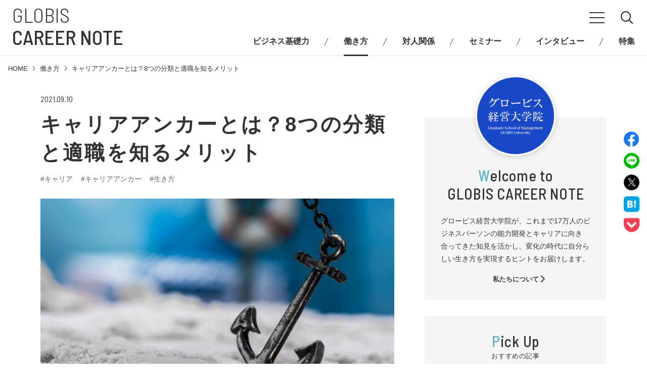

--- FILE ---
content_type: text/html; charset=UTF-8
request_url: https://mba.globis.ac.jp/careernote/1142.html
body_size: 13619
content:
<!DOCTYPE html>
<!--[if lt IE 7 ]> <html class="ie6 lt_ie10 lt_ie9 lt_ie8 lt_ie7" lang="ja" prefix="og: http://ogp.me/ns# fb: http://www.facebook.com/2008/fbml"> <![endif]-->
<!--[if IE 7 ]> <html class="ie7 lt_ie10 lt_ie9 lt_ie8" lang="ja" prefix="og: http://ogp.me/ns# fb: http://www.facebook.com/2008/fbml"> <![endif]-->
<!--[if IE 8 ]> <html class="ie8 lt_ie10 lt_ie9" lang="ja" prefix="og: http://ogp.me/ns# fb: http://www.facebook.com/2008/fbml"> <![endif]-->
<!--[if IE 9 ]> <html class="ie9 lt_ie10" lang="ja" prefix="og: http://ogp.me/ns# fb: http://www.facebook.com/2008/fbml"> <![endif]-->
<!--[if (gt IE 9)|!(IE)]><!--> <html lang="ja" prefix="og: http://ogp.me/ns# fb: http://www.facebook.com/2008/fbml"> <!--<![endif]-->
<head>
<meta charset="UTF-8">
<!-- Google Tag Manager -->
<script>(function(w,d,s,l,i){w[l]=w[l]||[];w[l].push({'gtm.start':
new Date().getTime(),event:'gtm.js'});var f=d.getElementsByTagName(s)[0],
j=d.createElement(s),dl=l!='dataLayer'?'&l='+l:'';j.async=true;j.src=
'https://www.googletagmanager.com/gtm.js?id='+i+dl;f.parentNode.insertBefore(j,f);
})(window,document,'script','dataLayer','GTM-CHRZ');</script>
<!-- End Google Tag Manager -->

<title>キャリアアンカーとは？8つの分類と適職を知るメリット｜グロービスキャリアノート</title>
<meta name="description" content="キャリアアンカーとは、生涯に渡り自分のキャリアや働き方の軸となるものです。外部情報に振り回され、後になってから不満を感じるような就職や転職をしてしまわないために、自分のキャリアアンカーのタイプを知っておく必要性があります。">
<meta name="keywords" content="GLOBIS CAREER NOTE,スキルアップ,働き方,ネットワーク,悩み相談,MBA,ビジネススクール">
<meta name="viewport" content="width=device-width, initial-scale=1">
<script src="//cdn.jsdelivr.net/jquery/2/jquery.min.js"></script>
<script src="/careernote/assets/js/viewport.js"></script>
<meta name="format-detection" content="telephone=no">


<meta http-equiv="X-UA-Compatible" content="IE=edge,chrome=1">
<meta property="og:title" content="キャリアアンカーとは？8つの分類と適職を知るメリット｜グロービスキャリアノート">
<meta property="og:description" content="キャリアアンカーとは、生涯に渡り自分のキャリアや働き方の軸となるものです。外部情報に振り回され、後になってから不満を感じるような就職や転職をしてしまわないために、自分のキャリアアンカーのタイプを知っておく必要性があります。">
<meta property="og:type" content="article">
<meta property="og:image" content="https://mba.globis.ac.jp/careernote/assets_c/2021/09/iStock-600994292%20-thumb-800x440-358.jpg">
<meta property="og:url" content="https://mba.globis.ac.jp/careernote/1142.html">
<link rel="shortcut icon" href="/favicon.ico">
<link rel="apple-touch-icon-precomposed" href="/careernote/assets/img/apple-touch-icon.png">
<link rel="start" href="https://mba.globis.ac.jp/careernote/" title="Home">
<link rel="canonical" href="https://mba.globis.ac.jp/careernote/1142.html">
<link rel="stylesheet" href="/careernote/assets/css/style.css">
	<link rel="stylesheet" href="/careernote/assets/css/template.css">
	<link rel="stylesheet" href="/careernote/assets/css/foundation/slick/slick.css">
	<link rel="stylesheet" href="/careernote/assets/css/foundation/slick/slick-theme.css">

<!-- this page only css here-->
<script src="https://cdn-blocks.karte.io/a9d55a5884ae82655455fa00d1f0ac60/builder.js"></script>
</head>

<script type="text/javascript">
	document.addEventListener('DOMContentLoaded', function () {

		var par_ul, par_li, chi_ul, a, li;
		var contentsList = document.getElementById('toc'); // 目次を追加する先(table of contents)
		var div = document.createElement('div'); // 作成する目次のコンテナ要素
		div.setAttribute("id", "page_toc__body");


		// .entry-content配下のh2、h3要素を全て取得する
		var matches = document.querySelectorAll('.entry__content h2, .entry__content h3');

		//前の要素で組み方を変える為、前の要素を保存
		var old_tag = "";
		var par_ul = document.createElement('ol'); par_ul.classList.add("list_toc");

		// 取得した見出しタグ要素の数だけ以下の操作を繰り返す
		matches.forEach(function (value, i) {

			// 要素がh2タグの場合
			if(value.tagName === 'H2') {

				//追加する要素を作成
				par_li = document.createElement('li'); par_li.classList.add("list_toc__item");
				a = document.createElement('a');

				// 追加する<ul><li><a>タイトル</a></li></ul>を準備する
				a.innerHTML = value.textContent;
				a.href = '#link' + i;
				value.setAttribute("id", "link" + i);

				// 追加する
				par_li.appendChild(a)
				par_ul.appendChild(par_li);

				//最後のタグを格納
				old_tag = value.tagName;

			}

			// 要素がh3タグの場合
			if(value.tagName === 'H3') {

				if (old_tag != value.tagName) {
					chi_ul = document.createElement('ol'); chi_ul.classList.add("list_toc_child");
					par_li = par_ul.lastElementChild;
					par_li.appendChild(chi_ul);
				}

				//追加する要素を作成
				li = document.createElement('li'); li.classList.add("list_toc_child__item");
				a = document.createElement('a');

				// 追加する<ul><li><a>タイトル</a></li></ul>を準備する
				a.innerHTML = value.textContent;
				a.href = '#link' + i;
				value.setAttribute("id", "link" + i);

				// 追加する
				li.appendChild(a)
				par_ul.lastElementChild.lastElementChild.appendChild(li);

				//最後のタグを格納
				old_tag = value.tagName;
			}
		});

		// 最後に画面にレンダリング
		div.appendChild(par_ul)
		contentsList.appendChild(div);
	});

window.onload = function(){
 var headerHight = 130; //ヘッダの高さ
 $('a[href^="#"]').click(function(){
     var href= $(this).attr("href");
       var target = $(href == "#" || href == "" ? 'html' : href);
        var position = target.offset().top-headerHight; //ヘッダの高さ分位置をずらす
     $("html, body").animate({scrollTop:position}, 550, "swing");
        return false;
   });
};
</script>
<body>
<!-- Google Tag Manager (noscript) -->
<noscript><iframe src="https://www.googletagmanager.com/ns.html?id=GTM-CHRZ"
height="0" width="0" style="display:none;visibility:hidden"></iframe></noscript>
<!-- End Google Tag Manager (noscript) -->
	<div class="container">
		<noscript>
	<div class="noscript">
		<p>当サイトを快適にご利用いただくには、ブラウザでJavaScriptを有効にしてください。</p>
	</div>
</noscript>

<header class="site_header">
	<div class="site_header__inner">
				<p class="site_header__id">
			<a href="/careernote/">
				GLOBIS<br>
				<span>CAREER NOTE</span>
			</a>
		</p>
				<div class="site_header__body">

			<button class="nav_btn"></button>
			<div class="nav_header">
				<div class="nav_header__inner">
					<div class="nav_header__body">
						<ul class="nav_header__list">
							<li class="nav_header__list__item">
								<a href="/careernote/">HOME</a>
							</li>
							<li class="nav_header__list__item">
								<a href="/careernote/career/">これからのキャリアの考え方</a>
							</li>
							<li class="nav_header__list__item">
								<a href="/careernote/about/">私たちについて</a>
							</li>
						</ul>

						<div class="nav_header__header">
							<h2 class="nav_header__title"><span class="theme_color">C</span>ategory</h2>
							<p class="nav_header__ruby">カテゴリー</p>
						</div>
						<ul class="nav_header__list">
							<li class="nav_header__list__item">
								<a href="/careernote/category/column/skill-up/">ビジネス基礎力</a>
							</li>
							<li class="nav_header__list__item">
								<a href="/careernote/category/column/will/">働き方</a>
							</li>
							<li class="nav_header__list__item">
								<a href="/careernote/category/column/special/">対人関係</a>
							</li>
							<li class="nav_header__list__item">
								<a href="/careernote/category/column/event/">セミナー</a>
							</li>
							<li class="nav_header__list__item">
								<a href="/careernote/category/column/interview/">インタビュー</a>
							</li>
							<li class="nav_header__list__item">
								<a href="/careernote/category/column/other/">特集</a>
							</li>
						</ul>

						<div class="nav_header__header">
							<h2 class="nav_header__title"><span class="theme_color">S</span>ocial Media</h2>
							<p class="nav_header__ruby">ソーシャルメディア</p>
						</div>
						<ul class="nav_header__sns">
							<li class="nav_header__sns__item">
								<a href="https://twitter.com/GLOBIS_MBA" target="_blank">
									<img src="/careernote/assets/img/common/img_nav_sns_01.png" alt="X（旧Twitter）" width="31" height="31">
								</a>
							</li>
							<li class="nav_header__sns__item">
								<a href="https://www.instagram.com/mba_globis/" target="_blank">
									<img src="/careernote/assets/img/common/img_nav_sns_02.png" alt="Instagram" width="29" height="29">
								</a>
							</li>
							<li class="nav_header__sns__item">
								<a href="https://www.facebook.com/Globis.official/" target="_blank">
									<img src="/careernote/assets/img/common/img_nav_sns_03.png" alt="Facebook" width="30" height="30">
								</a>
							</li>
							<li class="nav_header__sns__item">
								<a href="https://voicy.jp/channel/880" target="_blank">
									<img src="/careernote/assets/img/common/img_nav_sns_04.png" alt="Voicy" width="29" height="28">
								</a>
							</li>
						</ul>
						<div class="nav_header__link">
							<div class="nav_header__link__item">
								<a href="/careernote/company/">運営者</a>
							</div>
							<div class="nav_header__link__item">
								<a href="https://www.globis.co.jp/privacy/" target="_blank">プライバシーポリシー</a>
							</div>
						</div>
					</div>
				</div>
			</div>
			<button data-src="#modal_search" class="nav_btn_search" data-fancybox><span class="icon icon-search"></span></button>

			<nav class="site_header__nav">
				<div class="global_nav">
					<ul class="global_nav__list">
						<li class="global_nav__list__item">
							<a href="/careernote/category/column/skill-up/">ビジネス基礎力</a>
						</li>
						<li class="global_nav__list__item -current">
							<a href="/careernote/category/column/will/">働き方</a>
						</li>
						<li class="global_nav__list__item">
							<a href="/careernote/category/column/special/">対人関係</a>
						</li>
						<li class="global_nav__list__item">
							<a href="/careernote/category/column/event/">セミナー</a>
						</li>
						<li class="global_nav__list__item">
							<a href="/careernote/category/column/interview/">インタビュー</a>
						</li>
						<li class="global_nav__list__item">
							<a href="/careernote/category/column/other/">特集</a>
						</li>
					</ul>
				</div>
			</nav>
		</div>
	</div>
</header>

		<div class="breadcrumb">
			<div class="breadcrumb__inner">
				<ul class="breadcrumb__list">
					<li class="breadcrumb__list__item">
						<a href="/careernote/">HOME</a>
					</li>
                    
                    <li class="breadcrumb__list__item">
                        <a href="/careernote/category/column/will/">働き方</a>
                    </li>
                    
					<li class="breadcrumb__list__item">
						キャリアアンカーとは？8つの分類と適職を知るメリット
					</li>
				</ul>
			</div>
		</div>
		<div class="page_body">
			<div class="page_body__inner">
				<div class="page_body__body">
					<div class="entry">
						<div class="entry__header">
                        <p class="entry__date">2021.09.10</p>
							<h1 class="entry__title">キャリアアンカーとは？8つの分類と適職を知るメリット</h1>
							
							<div class="entry__tag">
								<ul class="list_tag -md">
									<li class="list_tag__item"><a href="javascript:void(0)" onclick="location.href='/careernote/search.php?val[keyword][]=キャリア';return false;" rel="tag">#キャリア</a></li><li class="list_tag__item"><a href="javascript:void(0)" onclick="location.href='/careernote/search.php?val[keyword][]=キャリアアンカー';return false;" rel="tag">#キャリアアンカー</a></li><li class="list_tag__item"><a href="javascript:void(0)" onclick="location.href='/careernote/search.php?val[keyword][]=生き方';return false;" rel="tag">#生き方</a></li>
                                </ul>
							</div>
							
						</div>
						
						<img src="/careernote/assets_c/2021/09/iStock-600994292%20-thumb-800x440-358.jpg" alt="キャリアアンカーとは？8つの分類と適職を知るメリット">
						
						<div class="entry__body">
                           <div class="entry__share">
	<div class="list_share">
		<h2 class="list_share__title">Share</h2>
		<ul class="list_share__list">
            <li class="list_share__list__item"><a href="//www.facebook.com/share.php?u=https://mba.globis.ac.jp/careernote/1142.html" target="_blank" rel="nofollow" onclick="window.open(this.href, 'FBwindow', 'width=650, height=450, menubar=no, toolbar=no, scrollbars=yes'); return false;"><img src="/careernote/assets/img/common/img_sns_ico_01.png" alt="Facebookでシェアする" width="30" height="30"></a></li>
            <li class="list_share__list__item"><a href="//line.me/R/msg/text/?%0D%0Ahttps://mba.globis.ac.jp/careernote/1142.html" target="_blank" rel="nofollow"><img src="/careernote/assets/img/common/img_sns_ico_02.png" alt="LINEで送る" width="31" height="31"></a></li>
            <li class="list_share__list__item"><a href="//twitter.com/intent/tweet?url=https://mba.globis.ac.jp/careernote/1142.html&amp;text=キャリアアンカーとは？8つの分類と適職を知るメリット｜グロービスキャリアノート" target="_blank" rel="nofollow"><img src="/careernote/assets/img/common/img_sns_ico_03.png" alt="ポストする" width="31" height="31"></a></li>
            <li class="list_share__list__item"><a href="//b.hatena.ne.jp/add?mode=confirm&url=https://mba.globis.ac.jp/careernote/1142.html&title=キャリアアンカーとは？8つの分類と適職を知るメリット｜グロービスキャリアノート" target="_blank" rel="nofollow"><img src="/careernote/assets/img/common/img_sns_ico_04.png" alt="このエントリーをはてなブックマークに追加" width="31" height="31"></a></li>
            <li class="list_share__list__item"><a href="//getpocket.com/edit?url=https://mba.globis.ac.jp/careernote/1142.html&title=キャリアアンカーとは？8つの分類と適職を知るメリット｜グロービスキャリアノート" target="_blank" rel="nofollow"><img src="/careernote/assets/img/common/img_sns_ico_05.png" alt="pocket" width="31" height="31"></a></li>
        </ul>
	</div>
</div>
                        <div class="entry__toc">
							<div class="page_toc">
								<div class="page_toc__header">
									<h2 class="page_toc__title">目次</h2>
									<button data-toggle="#page_toc__body" data-active="true" class="page_toc__toggle">Open</button>
								</div>   
                                <div id="toc"></div>
							</div>
						</div>
						<div class="entry__content">
							<p>「<strong><span style="background-color: #ffff99;">若いうちに自分の軸を持ちたい</span></strong>」<br />そう思っている方は多いのではないでしょうか。<br />今回は、将来にわたって自身の判断軸を見つけるきっかけとなるキャリアアンカーについてお伝えします。</p>
<h2>キャリアアンカーとは</h2>
<p>個人が自らのキャリアや働き方を選択する際に、<span style="background-color: #ffff99;"><strong>どうしても譲れない「価値観」や「欲求」「コアコンピタンス（能力）」</strong></span>のことを指します。<br />マサチューセッツ工科大学名誉教授のエドガー・<span>H.</span>シャインによって提唱されたキャリア理論の概念です。</p>
<p>アンカーは英語で「錨（イカリ）」という意味です。<br />自分を船に、人生を航海に例えた場合、錨（キャリアアンカー）は、船が潮目で流されてしまうことを防ぐ働きをします。<br />キャリアアンカーは、<span style="background-color: #ffff99;"><strong>生涯に渡り自分の働き方の軸となるもの</strong></span>です。<br />瞬間的な好みや周囲の環境、ライフステージによって変化するものではなく、自身にとっての「核」に該当するものです。<br />なるべく早いタイミングでこの軸を理解しておくことは、満足度の高いキャリアや働き方を選択する上で有利に働きます。</p>
<h2>キャリアアンカーを知るメリット</h2>
<p>キャリアンカーは<span>8</span>カテゴリーに分類されますが（詳細は後述します）、どれに自分が当てはまるかは<span>40</span>項目の質問に答えることで把握できます。<br />企業の人材流動性が高まり、働き方が多様化する今、キャリアアンカーを把握することは、個人と組織の双方にとってメリットがあります。</p>
<h3>個人のメリット：満足度の高いキャリアや働き方を選択できる</h3>
<p>自身の根幹となる軸（アンカータイプ）を把握することで、昇進や転職、結婚など様々な人生の節目で、<span style="background-color: #ffff99;"><strong>自分の望む満足度の高い働き方を選択しやすくなります</strong></span>。<br />そして、表面的な外部情報（報酬や肩書など）の誘惑を受け、後になってから不満を感じるような就職や転職をしてしまうリスクを回避できます。</p>
<h3><span>組織のメリット：ミスマッチを防ぐことができ、離職率の改善につながる</span></h3>
<p>企業側にとっても、個々の社員のアンカータイプを把握することのメリットがあります。<br />例えば、人事担当者が人員配置を考える際、候補者が技術力を極めたいタイプか、ゼネラリストを目指したいタイプか分かっていれば最適な采配を振るうことができます。<br />転職が当たり前になっている昨今、<span style="background-color: #ffff99;"><strong>能力のある人材を組織に定着させるために、個人に寄り添った人事の重要性はより高まっています</strong></span>。<br />そして、適した配置をすることで、<span style="background-color: #ffff99;"><strong>個々の社員のパフォーマンスを最大化することができ、組織としての成果も上がります</strong></span>。</p>
<h2><span>キャリアアンカーの8つの分類と適職</span></h2>
<p><span>それでは、次にキャリアアンカーの具体的な8つのカテゴリーを見ていきます。<br />キャリアアンカーを提唱したエドガー教授が、何百人ものビジネスパーソンをインタビューし、最終的に特定したものです。</span></p>
<h3><span>①専門・職能別コアコンピタンス</span></h3>
<p><span style="background-color: #ffff99;"><strong>「専門家」としての能力を発揮したいタイプ</strong></span>です。<br />自分の才能をフルで発揮し、専門性を高めていくことに満足感を覚え、またそれによってやる気スイッチが<span>ON</span>になります。<br />高い技能を身につけることに魅力を感じ、現場に近い所で、特定の分野でのスペシャリストとしての活躍を望みます。<br />一方で、専門スキルや知識を発揮する機会が減るマネジメント職には、相対的に関心が低い傾向があります。<br />自分の能力を存分に発揮できない部署などに異動すると、やりがいを見失ってしまい、仕事に対する満足度が大きく低下してしまいます。</p>
<h3><span>②経営管理コアコンピタンス</span></h3>
<p><span style="background-color: #ffff99;"><strong>いわゆる「出世欲が強い人」</strong></span>です。<br />キャリアを歩むにつれて、自分自身がゼネラル・マネージャーとして経営管理に携わりたいという気持ちが強いことに気が付くタイプです。<br />リーダーや管理職としてチームをまとめたり、組織の階段をできるだけ高いところまで上り詰めることに充足感を覚えます。<br />責任のある仕事をしたい、組織を動かしたいといった気持ちが強く、経営全般に関する能力獲得のため、若手のうちに様々な部署への異動することに関して積極的な傾向があります。</p>
<h3>③自立・独立</h3>
<p><span style="background-color: #ffff99;"><strong>集団行動のための規則や手順、作業時間、服装規定などに束縛されることが苦手なタイプ</strong></span>です。<br />あらゆる場面で、自分の裁量で仕事のやり方やペースを柔軟に決められる組織や職種（士業や研究職、フリーランスなど）に惹かれます。<br />自分が納得できるやり方で進めたいという気持ちが強いので、上司との距離が近く、すぐに提案や相談、ディスカッションができる環境で力を発揮します。</p>
<h3>④保障・安定</h3>
<p><span style="background-color: #ffff99;"><strong>安定した仕事や報酬など、安定性を最も重視する人</strong></span>です。<br />安全で確実と感じられ、将来の出来事を予測することができ、ゆったりとした気持ちで仕事をしたいタイプです。<br />雇用保障や終身雇用権などにこだわり、大企業や公務員として働くことを望む傾向があります。<br />大きな変化を嫌い、転職やキャリアチェンジには保守的で、働き方が変わることや他部署への異動に抵抗を感じるタイプです。</p>
<h3>⑤起業家的創造性</h3>
<p><span style="background-color: #ffff99;"><strong>新しい製品や新サービスを開発したり、財務上の工夫で新しい組織を作ったりなど、リスクを恐れず、何か新しいことを生み出すことに楽しみや充足感を覚える人</strong></span>です。<br />雇用者として働いている時でも、常に起業や独立の可能性を探っています。<br />社内にとどまってほしい人材であれば、新規事業や組織の立ち上げなどを任せるのも有効です。</p>
<h3>⑥奉仕・社会貢献</h3>
<p><span style="background-color: #ffff99;"><strong>自分の仕事を通じて「何らかの形で世の中を良くしたい」という欲求が強く、社会貢献に価値を感じるタイプ</strong></span>です。<br />自分の能力を発揮できる仕事よりも、人の役に立つ仕事に惹かれます。<br />商品・サービス開発や医療、社会福祉、教育に関する仕事に就く傾向があります。<br />環境問題や地域問題に関する事業の立ち上げや起業をする人もいますが、それは手段にすぎず、彼らの根幹的な想いは「社会貢献」です。</p>
<h3>⑦純粋な挑戦</h3>
<p><span style="background-color: #ffff99;"><strong>誰もが無理と思うような難題や、手ごわい相手に打ち勝つことに満足感を覚えるタイプ</strong></span>です。<br />彼らにとっての成功とは、不可能と思える困難を克服したり、相手に勝つことであり、専門を問わず「挑戦」を人生のテーマにしています。<br />自身の得意・不得意分野に限らず、「挑戦しがいがある」と感じたテーマには積極的に取り組み、異動や転職にも前向きです。<br />ハードワークも受け入れますが、ルーティンワークは苦手な傾向があります。</p>
<h3>⑧生活様式</h3>
<p><span style="background-color: #ffff99;"><strong>個人としてどうしたいかだけでなく、家族や会社のニーズとの調和を大切にするタイプ</strong></span>です。<br />仕事とプライベート両方の適切なバランスを常に考えています。<br />在宅勤務制度や育児休暇制度など、柔軟な働き方ができたり、福利厚生のしっかりしている企業に惹かれます。<br />一方で、たとえ昇進だとしても、家族が犠牲になる転勤は辞退するといったこともあります。</p>
<h2>キャリアアンカーの診断方法</h2>
<p>自身のキャリアアンカーについては、こちらのサイトから簡単に診断することができます。</p>
<p>▼<br /><a href="https://chikaku-navi.com/carrier/"><strong></strong>キャリアアンカー診断サイト</a></p>
<p>どのようなアンカーが見つかったでしょうか？<br />キャリアアンカー診断は、あくまでも自分自身のキャリアについて理解を深めることを目的としています。<br />この結果をそのまま鵜呑みにする必要はありませんが、点数が一番高かった項目について取り上げ、全体的に眺めてみてください。<br />そして、その項目から自分自身の自己概念を創り上げてみましょう。<br />自分ではまだ気づいていなかった、新しい発見が見えてくるかもしれません。</p>
<h2>まとめ</h2>
<p>今回は、自分のキャリアの軸を知るためのヒントとしてキャリアアンカーについてご紹介しました。<br />周囲の情報に自分の人生を振り回されないように、自己分析の手法として活用してみてください。<br />人生の決断をしなければならない時に、きっと役に立つはずです。</p>
<p class="pc_appear imgWrap"><a href="https://mba.globis.ac.jp/careernote/lp/?utm_source=cn&amp;utm_medium=lower_bn_lp&amp;utm_campaign=cn_lp_1142" target="_blank" rel="noopener noreferrer" title="グロービス経営大学院"><img alt="210830_Cnote_bnr_PC_.jpg" src="/careernote/85f2b184dc23db53e3823cd0d91b575e970fa2db.jpg" width="600" height="250" class="mt-image-left" style="float: left; margin: 0 20px 20px 0;" /></a></p>
<p class="sp_appear"><a href="https://mba.globis.ac.jp/careernote/lp/?utm_source=cn&amp;utm_medium=lower_bn_lp&amp;utm_campaign=cn_lp_1142" target="_blank" rel="noopener noreferrer" title="グロービス経営大学院"><img alt="210830_Cnote_bnr_SP_B.jpg" src="/careernote/210830_Cnote_bnr_SP_B.jpg" width="654" height="260" class="mt-image-none" /></a></p>
							
						</div>
						<!--バナー-->
						
               <div class="entry__share">
	<div class="list_share">
		<h2 class="list_share__title">Share</h2>
		<ul class="list_share__list">
            <li class="list_share__list__item"><a href="//www.facebook.com/share.php?u=https://mba.globis.ac.jp/careernote/1142.html" target="_blank" rel="nofollow" onclick="window.open(this.href, 'FBwindow', 'width=650, height=450, menubar=no, toolbar=no, scrollbars=yes'); return false;"><img src="/careernote/assets/img/common/img_sns_ico_01.png" alt="Facebookでシェアする" width="30" height="30"></a></li>
            <li class="list_share__list__item"><a href="//line.me/R/msg/text/?%0D%0Ahttps://mba.globis.ac.jp/careernote/1142.html" target="_blank" rel="nofollow"><img src="/careernote/assets/img/common/img_sns_ico_02.png" alt="LINEで送る" width="31" height="31"></a></li>
            <li class="list_share__list__item"><a href="//twitter.com/intent/tweet?url=https://mba.globis.ac.jp/careernote/1142.html&amp;text=キャリアアンカーとは？8つの分類と適職を知るメリット｜グロービスキャリアノート" target="_blank" rel="nofollow"><img src="/careernote/assets/img/common/img_sns_ico_03.png" alt="ポストする" width="31" height="31"></a></li>
            <li class="list_share__list__item"><a href="//b.hatena.ne.jp/add?mode=confirm&url=https://mba.globis.ac.jp/careernote/1142.html&title=キャリアアンカーとは？8つの分類と適職を知るメリット｜グロービスキャリアノート" target="_blank" rel="nofollow"><img src="/careernote/assets/img/common/img_sns_ico_04.png" alt="このエントリーをはてなブックマークに追加" width="31" height="31"></a></li>
            <li class="list_share__list__item"><a href="//getpocket.com/edit?url=https://mba.globis.ac.jp/careernote/1142.html&title=キャリアアンカーとは？8つの分類と適職を知るメリット｜グロービスキャリアノート" target="_blank" rel="nofollow"><img src="/careernote/assets/img/common/img_sns_ico_05.png" alt="pocket" width="31" height="31"></a></li>
        </ul>
	</div>
</div>
						   <!--投稿者情報-->
						   
                
                
                           <div class="entry__profile">
                                <p class="box_blogcard__icon">著者情報</p>
                                <div class="box_profile">
                                    <div class="box_profile__thumb">
                                    <img src="/careernote/files/katosan.png" alt="加藤 想（グロービス経営大学院 大阪校企画営業責任者）">
                                    </div>
                                    <div class="box_profile__body">
                                            <h3 class="box_profile__title">加藤 想（グロービス経営大学院 大阪校企画営業責任者）</h3>
                                            <div class="box_profile__desc"><p>神戸大学工学部卒業、同大学院工学研究科修士課程（工学）修了。<a href="https://mba.globis.ac.jp/?utm_source=cn&utm_medium=top&utm_campaign=cn_top_yt" target="_blank">グロービス経営大学院</a>経営学修士課程（MBA）修了。大手通信会社にて設備設計業務、採用活動に従事した後、サービス戦略部門にて新サービスの立案、AI、BPRなどを担当。その後、<a href="https://www.globis.co.jp/?utm_source=cn&utm_medium=globis&utm_campaign=cn_globis_ks" target="_blank">グロービス</a>に入社。<a href="https://mba.globis.ac.jp/careernote/lp/?utm_source=cn&utm_medium=top&utm_campaign=cn_top_ks" target="_blank">グロービス経営大学院</a>の学生募集企画にて学生のキャリア相談、新規施策立案などを行っている。また、グロービス経営大学院の<a href="https://voicy.jp/channel/880" target="_blank">Voicy「ちょっと差がつくビジネスサプリ」</a>のパーソナリティを務める。</p></div>
                                    </div>
                                </div>
                           		<p>※本記事の肩書きはすべて取材時のものです。</p>
                            </div>
							
							
                            <!--/投稿者情報-->
                            <div class="entry__back">
								<a href="/careernote/category/column/will/">
									<span class="icon icon-arrow-left"></span> BACK TO CATEGORY</a>
								
							</div>
                        </div>
					</div>

					<div class="main_content">
						<div class="main_content__header">
							<h2 class="main_content__title"><span class="theme_color">R</span>elated Content</h2>
							<p class="main_content__ruby">合わせて読みたい記事</p>
						</div>
						<div class="main_content__body">
							<div class="list_entry">
								<div class="main_content">
									<div class="main_content__body">
										<div class="list_entry">
                                    
										
										
										



				<div class="list_entry__item">
						<div class="box_entry -list">
								<a href="/careernote/1758.html">
										<div class="box_entry__thumb">
																						<div class="box_entry__thumb__inner">
													<img src="/careernote/assets_c/2025/12/iStock-1065240764-thumb-2448x1225-1869.jpg" alt="事業開発とは何か？仕事内容や求められるスキルを解説">
											</div>
										</div>
										<div class="box_entry__body">
												<div class="box_entry__category">
														<div class="category_label -cat_skill-up">
															ビジネス基礎力														</div>
												</div>
												<h3 class="box_entry__title">事業開発とは何か？仕事内容や求められるスキルを解説</h3>
												<div class="box_entry__tag">
													<ul class="list_tag -sp-first">
														<li class="list_tag__item">##事業開発　♯キャリア</li>														<!--<li class="list_tag__item">2025/12/26</li>-->
													</ul>
												</div>
										</div>
								</a>
						</div>
				</div>


				<div class="list_entry__item">
						<div class="box_entry -list">
								<a href="/careernote/1733.html">
										<div class="box_entry__thumb">
																						<div class="box_entry__thumb__inner">
													<img src="/careernote/assets_c/2025/08/75d81ec6cc9bb927491a9724eee52a0ed7b85196-thumb-1200x800-1822.jpg" alt="【イベントレポート】フォロワー11万人超！Voicyパーソナリティが語る「AI時代の学び続ける力」">
											</div>
										</div>
										<div class="box_entry__body">
												<div class="box_entry__category">
														<div class="category_label -cat_interview">
															インタビュー														</div>
												</div>
												<h3 class="box_entry__title">【イベントレポート】フォロワー11万人超！Voicyパーソナリティが語る「AI時代の学び続ける力」</h3>
												<div class="box_entry__tag">
													<ul class="list_tag -sp-first">
														<li class="list_tag__item">#キャリア</li><li class="list_tag__item">#セルフマネジメント</li><li class="list_tag__item">#学び</li>														<!--<li class="list_tag__item">2025/08/13</li>-->
													</ul>
												</div>
										</div>
								</a>
						</div>
				</div>


				<div class="list_entry__item">
						<div class="box_entry -list">
								<a href="/careernote/1732.html">
										<div class="box_entry__thumb">
																						<div class="box_entry__thumb__inner">
													<img src="/careernote/assets_c/2025/07/a257_2%20%281%29-thumb-1920x1080-1814.jpg" alt=""アンゾフの成長マトリクス"でキャリアの選択肢を描く～～迷いが確信に変わる！MBAコンセプト式キャリアアップ術　＃２">
											</div>
										</div>
										<div class="box_entry__body">
												<div class="box_entry__category">
														<div class="category_label -cat_will">
															働き方														</div>
												</div>
												<h3 class="box_entry__title">"アンゾフの成長マトリクス"でキャリアの選択肢を描く～～迷いが確信に変わる！MBAコンセプト式キャリアアップ術　＃２</h3>
												<div class="box_entry__tag">
													<ul class="list_tag -sp-first">
														<li class="list_tag__item">#♯キャリア</li><li class="list_tag__item">#♯キャリアプラン</li>														<!--<li class="list_tag__item">2025/08/07</li>-->
													</ul>
												</div>
										</div>
								</a>
						</div>
				</div>


				<div class="list_entry__item">
						<div class="box_entry -list">
								<a href="/careernote/1721.html">
										<div class="box_entry__thumb">
																						<div class="box_entry__thumb__inner">
													<img src="/careernote/assets_c/2025/07/263a45ac397ae47da483420ef07dbfb55d485c55-thumb-1920x1080-1802.jpg" alt="不確実時代の"両利きのキャリア"実践法～～迷いが確信に変わる！MBAコンセプト式キャリアアップ術 #1">
											</div>
										</div>
										<div class="box_entry__body">
												<div class="box_entry__category">
														<div class="category_label -cat_will">
															働き方														</div>
												</div>
												<h3 class="box_entry__title">不確実時代の"両利きのキャリア"実践法～～迷いが確信に変わる！MBAコンセプト式キャリアアップ術 #1</h3>
												<div class="box_entry__tag">
													<ul class="list_tag -sp-first">
														<li class="list_tag__item">#キャリア</li><li class="list_tag__item">#キャリアプラン</li>														<!--<li class="list_tag__item">2025/07/01</li>-->
													</ul>
												</div>
										</div>
								</a>
						</div>
				</div>


				<div class="list_entry__item">
						<div class="box_entry -list">
								<a href="/careernote/1728.html">
										<div class="box_entry__thumb">
																						<div class="box_entry__thumb__inner">
													<img src="/careernote/assets_c/2025/07/cn_top_1728%20%281%29-thumb-800x440-1809.png" alt="会社で「やりたい仕事」を実現するための3ステップ">
											</div>
										</div>
										<div class="box_entry__body">
												<div class="box_entry__category">
														<div class="category_label -cat_will">
															働き方														</div>
												</div>
												<h3 class="box_entry__title">会社で「やりたい仕事」を実現するための3ステップ</h3>
												<div class="box_entry__tag">
													<ul class="list_tag -sp-first">
														<li class="list_tag__item">#キャリア</li><li class="list_tag__item">#モチベーション</li><li class="list_tag__item">#目標設定</li><li class="list_tag__item">#自己分析</li>														<!--<li class="list_tag__item">2025/06/24</li>-->
													</ul>
												</div>
										</div>
								</a>
						</div>
				</div>

										</div>
									</div>
								</div>
							</div>
						</div>
					</div>
					<div class="main_content">
						<div class="main_content__header">
							<h2 class="main_content__title"><span class="theme_color">R</span>ecent Entries</h2>
							<p class="main_content__ruby">最新記事</p>
						</div>
						<div class="main_content__body">
							<div class="list_entry">
								
								<div class="list_entry__item">
	<div class="box_entry -list">
		<a href="/careernote/1733.html">
			<div class="box_entry__thumb">
				<input type="hidden" value="2025年8月13日 17:02" class="EntryDate"></input>
				<div class="box_entry__thumb__inner">
					<img src="/careernote/assets_c/2025/08/75d81ec6cc9bb927491a9724eee52a0ed7b85196-thumb-1200x800-1822.jpg" alt="【イベントレポート】フォロワー11万人超！Voicyパーソナリティが語る「AI時代の学び続ける力」">
				</div>
			</div>
			<div class="box_entry__body">
				<div class="box_entry__category">
					<div class="category_label -cat_interview">インタビュー</div>
				</div>
				<h3 class="box_entry__title">【イベントレポート】フォロワー11万人超！Voicyパーソナリティが語る「AI時代の学び続ける力」</h3>
				
				<div class="box_entry__tag">
					<ul class="list_tag -sp-first">
						<li class="list_tag__item">#キャリア</li><li class="list_tag__item">#セルフマネジメント</li><li class="list_tag__item">#学び</li>
					</ul>
				</div>
			
			</div>
		</a>
	</div>
</div>
								
								<div class="list_entry__item">
	<div class="box_entry -list">
		<a href="/careernote/1732.html">
			<div class="box_entry__thumb">
				<input type="hidden" value="2025年8月 7日 13:36" class="EntryDate"></input>
				<div class="box_entry__thumb__inner">
					<img src="/careernote/assets_c/2025/07/a257_2%20%281%29-thumb-1920x1080-1814.jpg" alt=""アンゾフの成長マトリクス"でキャリアの選択肢を描く～～迷いが確信に変わる！MBAコンセプト式キャリアアップ術　＃２">
				</div>
			</div>
			<div class="box_entry__body">
				<div class="box_entry__category">
					<div class="category_label -cat_will">働き方</div>
				</div>
				<h3 class="box_entry__title">&quot;アンゾフの成長マトリクス&quot;でキャリアの選択肢を描く～～迷いが確信に変わる！MBAコンセプト式キャリアアップ術　＃２</h3>
				
				<div class="box_entry__tag">
					<ul class="list_tag -sp-first">
						<li class="list_tag__item">#♯キャリア</li><li class="list_tag__item">#♯キャリアプラン</li>
					</ul>
				</div>
			
			</div>
		</a>
	</div>
</div>
								
								<div class="list_entry__item">
	<div class="box_entry -list">
		<a href="/careernote/1721.html">
			<div class="box_entry__thumb">
				<input type="hidden" value="2025年7月 1日 18:29" class="EntryDate"></input>
				<div class="box_entry__thumb__inner">
					<img src="/careernote/assets_c/2025/07/263a45ac397ae47da483420ef07dbfb55d485c55-thumb-1920x1080-1802.jpg" alt="不確実時代の"両利きのキャリア"実践法～～迷いが確信に変わる！MBAコンセプト式キャリアアップ術 #1">
				</div>
			</div>
			<div class="box_entry__body">
				<div class="box_entry__category">
					<div class="category_label -cat_will">働き方</div>
				</div>
				<h3 class="box_entry__title">不確実時代の&quot;両利きのキャリア&quot;実践法～～迷いが確信に変わる！MBAコンセプト式キャリアアップ術 #1</h3>
				
				<div class="box_entry__tag">
					<ul class="list_tag -sp-first">
						<li class="list_tag__item">#キャリア</li><li class="list_tag__item">#キャリアプラン</li>
					</ul>
				</div>
			
			</div>
		</a>
	</div>
</div>
								
								<div class="list_entry__item">
	<div class="box_entry -list">
		<a href="/careernote/1731.html">
			<div class="box_entry__thumb">
				<input type="hidden" value="2025年6月24日 14:15" class="EntryDate"></input>
				<div class="box_entry__thumb__inner">
					<img src="/careernote/assets_c/2025/07/cn_top_1732%20%281%29-thumb-800x440-1811.png" alt="自分より優秀な人を動かす、リーダーに必要な3つの視点">
				</div>
			</div>
			<div class="box_entry__body">
				<div class="box_entry__category">
					<div class="category_label -cat_special">対人関係</div>
				</div>
				<h3 class="box_entry__title">自分より優秀な人を動かす、リーダーに必要な3つの視点</h3>
				
				<div class="box_entry__tag">
					<ul class="list_tag -sp-first">
						<li class="list_tag__item">#リーダーシップ</li><li class="list_tag__item">#人を動かす力</li>
					</ul>
				</div>
			
			</div>
		</a>
	</div>
</div>
								
							</div>
						</div>
					</div>
				</div>
                    <!-- Module_sidebar -->


<div class="page_body__footer">
	
	<div class="page_body__sub mt50 sp_pt25">
		<div class="sub_content">
      <div class="sub_content_img_box">
        <img src="/careernote/assets/img/sidebar/ico_globis.png" alt="グロービス経営大学院">
      </div>
			<div class="sub_content__header">
				<h2 class="sub_content__title mt65"><span class="theme_color">W</span>elcome to<br>GLOBIS CAREER NOTE</h2>
			 </div>
			<p class="sub_content_text">グロービス経営大学院が、これまで17万人のビジネスパーソンの能力開発とキャリアに向き合ってきた知見を活かし、変化の時代に自分らしい生き方を実現するヒントをお届けします。</p>
      <div class="btn noline_btn">
        <a href="/careernote/about/">
          私たちについて
          <span class="btn__icon_right icon icon-arrow-right"></span>
        </a>
      </div>
		</div>
	</div>

    
    
    
    
    
      
      
        
        
      
        
        
      
        
        
      
        
        
      
        
        
      
        
        
      
        
        
      
        
        
      
    

    
    
    
    
    

    
    
    
    
    

    



<div class="page_body__sub">
<div class="sub_content -sp-white">
<div class="sub_content__header">
<h2 class="sub_content__title"><span class="theme_color">P</span>ick Up</h2>
<p class="sub_content__ruby">おすすめの記事</p>
</div>
<div class="sub_content__body">
<div class="list_sub_entry">

<div class="list_sub_entry__item">
	<div class="box_entry -sm">
		<a href="/careernote/1732.html">
			<div class="box_entry__thumb">
				<input type="hidden" value="2025年8月 7日 13:36" class="EntryDate"></input>
				<div class="box_entry__thumb__inner">
					<img src="/careernote/assets_c/2025/07/a257_2%20%281%29-thumb-1920x1080-1814.jpg" alt=""アンゾフの成長マトリクス"でキャリアの選択肢を描く～～迷いが確信に変わる！MBAコンセプト式キャリアアップ術　＃２">
				</div>
			</div>
			<div class="box_entry__body">
				<div class="box_entry__category">
					<div class="category_label -cat_will">働き方</div>
				</div>
				<h3 class="box_entry__title">&quot;アンゾフの成長マトリクス&quot;でキャリアの選択肢を描く～～迷いが確信に変わる！MBAコンセプト式キャリアアップ術　＃２</h3>
				
					<div class="box_entry__tag">
						<ul class="list_tag -sp-first">
							<li class="list_tag__item">#♯キャリア</li><li class="list_tag__item">#♯キャリアプラン</li>
						</ul>
					</div>
				
			</div>
		</a>
	</div>
</div>



<div class="list_sub_entry__item">
	<div class="box_entry -sm">
		<a href="/careernote/1687.html">
			<div class="box_entry__thumb">
				<input type="hidden" value="2024年7月 3日 12:00" class="EntryDate"></input>
				<div class="box_entry__thumb__inner">
					<img src="/careernote/assets_c/2024/07/cn_startup-thumb-800x440-1702.jpg" alt="スタートアップで働くということ～大企業からスタートアップへの転職で生じるギャップの要因とその乗り越え方～">
				</div>
			</div>
			<div class="box_entry__body">
				<div class="box_entry__category">
					<div class="category_label -cat_will">働き方</div>
				</div>
				<h3 class="box_entry__title">スタートアップで働くということ～大企業からスタートアップへの転職で生じるギャップの要因とその乗り越え方～</h3>
				
					<div class="box_entry__tag">
						<ul class="list_tag -sp-first">
							<li class="list_tag__item">#キャリア</li><li class="list_tag__item">#スタートアップ</li><li class="list_tag__item">#転職</li>
						</ul>
					</div>
				
			</div>
		</a>
	</div>
</div>



<div class="list_sub_entry__item">
	<div class="box_entry -sm">
		<a href="/careernote/1573.html">
			<div class="box_entry__thumb">
				<input type="hidden" value="2022年8月27日 17:13" class="EntryDate"></input>
				<div class="box_entry__thumb__inner">
					<img src="/careernote/assets_c/2022/08/0830%20%281%29-thumb-800x440-935.jpg" alt="視座を高めるには？視座を高める3つの方法とメリット">
				</div>
			</div>
			<div class="box_entry__body">
				<div class="box_entry__category">
					<div class="category_label -cat_skill-up">ビジネス基礎力</div>
				</div>
				<h3 class="box_entry__title">視座を高めるには？視座を高める3つの方法とメリット</h3>
				
					<div class="box_entry__tag">
						<ul class="list_tag -sp-first">
							<li class="list_tag__item">#ポータブルスキル</li><li class="list_tag__item">#思考法</li><li class="list_tag__item">#本質を見抜く力</li>
						</ul>
					</div>
				
			</div>
		</a>
	</div>
</div>



<div class="list_sub_entry__item">
	<div class="box_entry -sm">
		<a href="/careernote/1353.html">
			<div class="box_entry__thumb">
				<input type="hidden" value="2021年7月16日 17:05" class="EntryDate"></input>
				<div class="box_entry__thumb__inner">
					<img src="/careernote/assets_c/2021/09/iStock-879529602%20%281%29%20%281%29-thumb-800x440-188.jpg" alt="【国内MBAは意味がない？】取得する理由とメリット">
				</div>
			</div>
			<div class="box_entry__body">
				<div class="box_entry__category">
					<div class="category_label -cat_skill-up">ビジネス基礎力</div>
				</div>
				<h3 class="box_entry__title">【国内MBAは意味がない？】取得する理由とメリット</h3>
				
					<div class="box_entry__tag">
						<ul class="list_tag -sp-first">
							<li class="list_tag__item">#MBA</li><li class="list_tag__item">#自己啓発</li>
						</ul>
					</div>
				
			</div>
		</a>
	</div>
</div>



<div class="list_sub_entry__item">
	<div class="box_entry -sm">
		<a href="/careernote/1204.html">
			<div class="box_entry__thumb">
				<input type="hidden" value="2020年10月15日 09:47" class="EntryDate"></input>
				<div class="box_entry__thumb__inner">
					<img src="/careernote/assets_c/2021/09/iStock-980725072%20%281%29%20%281%29%20%281%29-min-thumb-800x440-310.jpg" alt="社会人の勉強はメリットだらけ！おすすめの勉強方法や継続するコツ">
				</div>
			</div>
			<div class="box_entry__body">
				<div class="box_entry__category">
					<div class="category_label -cat_skill-up">ビジネス基礎力</div>
				</div>
				<h3 class="box_entry__title">社会人の勉強はメリットだらけ！おすすめの勉強方法や継続するコツ</h3>
				
					<div class="box_entry__tag">
						<ul class="list_tag -sp-first">
							<li class="list_tag__item">#社会人の勉強法</li><li class="list_tag__item">#自己啓発</li>
						</ul>
					</div>
				
			</div>
		</a>
	</div>
</div>

</div>
</div>
</div>
</div>



  <div class="page_body__sub">
    <div class="sub_content">

      
      <div class="sub_content__header">
        <h2 class="sub_content__title"><span class="theme_color">K</span>eyword</h2>
        <p class="sub_content__ruby">人気キーワード</p>
      </div>
        <div class="sub_content__body">
          <ul class="list_keyword -sm">
          
            <li class="list_keyword__item">
              <a href="javascript:void(0)" onclick="location.href='/careernote/search.php?val[keyword][]=ニューノーマル';return false;" rel="tag">#ニューノーマル</a>
            </li>
          
            <li class="list_keyword__item">
              <a href="javascript:void(0)" onclick="location.href='/careernote/search.php?val[keyword][]=セルフマネジメント';return false;" rel="tag">#セルフマネジメント</a>
            </li>
          
            <li class="list_keyword__item">
              <a href="javascript:void(0)" onclick="location.href='/careernote/search.php?val[keyword][]=ポータブルスキル';return false;" rel="tag">#ポータブルスキル</a>
            </li>
          
            <li class="list_keyword__item">
              <a href="javascript:void(0)" onclick="location.href='/careernote/search.php?val[keyword][]=人を動かす力';return false;" rel="tag">#人を動かす力</a>
            </li>
          
            <li class="list_keyword__item">
              <a href="javascript:void(0)" onclick="location.href='/careernote/search.php?val[keyword][]=職場の人間関係';return false;" rel="tag">#職場の人間関係</a>
            </li>
          
            <li class="list_keyword__item">
              <a href="javascript:void(0)" onclick="location.href='/careernote/search.php?val[keyword][]=モチベーション';return false;" rel="tag">#モチベーション</a>
            </li>
          
            <li class="list_keyword__item">
              <a href="javascript:void(0)" onclick="location.href='/careernote/search.php?val[keyword][]=仕事の効率化';return false;" rel="tag">#仕事の効率化</a>
            </li>
          
            <li class="list_keyword__item">
              <a href="javascript:void(0)" onclick="location.href='/careernote/search.php?val[keyword][]=ストレスマネジメント';return false;" rel="tag">#ストレスマネジメント</a>
            </li>
          
            <li class="list_keyword__item">
              <a href="javascript:void(0)" onclick="location.href='/careernote/search.php?val[keyword][]=漫画からビジネスを学べ！';return false;" rel="tag">#漫画からビジネスを学べ！</a>
            </li>
          
            <li class="list_keyword__item">
              <a href="javascript:void(0)" onclick="location.href='/careernote/search.php?val[keyword][]=私の転換点';return false;" rel="tag">#私の転換点</a>
            </li>
          
          </ul>
        </div>
      
      
    </div>
  </div>
</div>
			</div>
		</div>

                <div class="sns">
	<h2 class="sns__title">Share</h2>
	<ul class="sns__list">
		<li class="sns__list__item"><a href="//www.facebook.com/share.php?u=https://mba.globis.ac.jp/careernote/1142.html" target="_blank" rel="nofollow" onclick="window.open(this.href, 'FBwindow', 'width=650, height=450, menubar=no, toolbar=no, scrollbars=yes'); return false;"><img src="/careernote/assets/img/common/img_sns_ico_01.png" alt="Facebookでシェアする" width="30" height="30"></a></li>
		<li class="sns__list__item"><a href="//line.me/R/msg/text/?%0D%0Ahttps://mba.globis.ac.jp/careernote/1142.html" target="_blank" rel="nofollow"><img src="/careernote/assets/img/common/img_sns_ico_02.png" alt="LINEで送る" width="31" height="31"></a></li>
		<li class="sns__list__item"><a href="//twitter.com/intent/tweet?url=https://mba.globis.ac.jp/careernote/1142.html&amp;text=キャリアアンカーとは？8つの分類と適職を知るメリット｜グロービスキャリアノート" target="_blank" rel="nofollow"><img src="/careernote/assets/img/common/img_sns_ico_03.png" alt="ポストする" width="31" height="31"></a></li>
		<li class="sns__list__item"><a href="//b.hatena.ne.jp/add?mode=confirm&url=https://mba.globis.ac.jp/careernote/1142.html&title=キャリアアンカーとは？8つの分類と適職を知るメリット｜グロービスキャリアノート" target="_blank" rel="nofollow"><img src="/careernote/assets/img/common/img_sns_ico_04.png" alt="このエントリーをはてなブックマークに追加" width="31" height="31"></a></li>
		<li class="sns__list__item"><a href="//getpocket.com/edit?url=https://mba.globis.ac.jp/careernote/1142.html&title=キャリアアンカーとは？8つの分類と適職を知るメリット｜グロービスキャリアノート" target="_blank" rel="nofollow"><img src="/careernote/assets/img/common/img_sns_ico_05.png" alt="pocket" width="31" height="31"></a></li>
	</ul>
</div>



        <footer class="site_footer">
	<div class="site_footer__inner">

		<div class="site_footer__body">
			<ul class="site_footer__list">
				<li class="site_footer__list__item">
					<a href="/careernote/about/">私たちについて</a>
				</li>
				<li class="site_footer__list__item">
					<a href="/careernote/company/">運営者</a>
				</li>
				<li class="site_footer__list__item">
					<a href="https://mba.globis.ac.jp/form/mba_Inquiry" target="_blank">お問い合わせ</a>
				</li>
				<li class="site_footer__list__item">
					<a href="https://www.globis.co.jp/privacy/" target="_blank">プライバシーポリシー</a>
				</li>
			</ul>
		</div>
		<p class="site_footer__copyright">&copy; GLOBIS All Rights Reserved.</p>
	</div>
</footer>

<div class="sp_nav_bottom">
	<div class="sp_nav_bottom__body">
		<div class="sp_nav_bottom__item -skill-up">
			<a href="/careernote/category/column/skill-up/">
				<div class="sp_nav_bottom__item__icon">
					<span class="icon icon-skill-up"></span>
				</div>
				<div class="sp_nav_bottom__item__label">
					ビジネス基礎力
				</div>
			</a>
		</div>
		<div class="sp_nav_bottom__item -will -current">
			<a href="/careernote/category/column/will/">
				<div class="sp_nav_bottom__item__icon">
					<span class="icon icon-will"></span>
				</div>
				<div class="sp_nav_bottom__item__label">
					働き方
				</div>
			</a>
		</div>
		<div class="sp_nav_bottom__item -special">
			<a href="/careernote/category/column/special/">
				<div class="sp_nav_bottom__item__icon">
					<span class="icon icon-special"></span>
				</div>
				<div class="sp_nav_bottom__item__label">
					対人関係
				</div>
			</a>
		</div>
		<div class="sp_nav_bottom__item -event">
			<a href="/careernote/category/column/event/">
				<div class="sp_nav_bottom__item__icon">
					<span class="icon icon-event"></span>
				</div>
				<div class="sp_nav_bottom__item__label">
					
				</div>
			</a>
		</div>
		<div class="sp_nav_bottom__item -interview">
			<a href="/careernote/category/column/interview/">
				<div class="sp_nav_bottom__item__icon">
					<span class="icon icon-interview"></span>
				</div>
				<div class="sp_nav_bottom__item__label">
					インタビュー
				</div>
			</a>
		</div>
		<div class="sp_nav_bottom__item -other">
			<a href="/careernote/category/column/other/">
				<div class="sp_nav_bottom__item__icon">
					<span class="icon icon-other"></span>
				</div>
				<div class="sp_nav_bottom__item__label">
					特集
				</div>
			</a>
		</div>
	</div>
</div>

<div id="modal_search" style="display: none;">
	<div class="modal">
		<div class="modal__inner">

					<form action="/careernote/search.php" method="get" name="form">
			<div class="search">
				<div class="search__body">
					<div class="search__item">
						<div class="search_content">
							<div class="search_content__header">
								<div class="search_content__title"><span class="theme_color">F</span>ree word <span class="search_content__ruby">フリーワード</span></div>
							</div>
							<div class="search_content__body">
								<input type="text" name="val[freeword]" class="input_text -fit">
							</div>
						</div>
					</div>
					<div class="search__item">
						<div class="search_content">
							<div class="search_content__header">
								<div class="search_content__title"><span class="theme_color">C</span>ategory <span class="search_content__ruby">カテゴリー</span></div>
							</div>
							<div class="search_content__body">
								<div class="row -sm">

								
								
								
								
								
								
								

								

								
										

										

										
								
										

										

										
								
										

										

										
								
										

										

										
								
										

										

										
								
										

										

										
								
										

										

										
								
										

										

										
								

								
										
												
												<div class="col_4 col_sm">
														<label class="input_checkbox">
																<input type="checkbox" name="val[category][]" value="ビジネス基礎力" class="input_checkbox__input">
																<span class="input_checkbox__item">ビジネス基礎力</span>
														</label>
												</div>
										
										
								
										
												
												<div class="col_4 col_sm">
														<label class="input_checkbox">
																<input type="checkbox" name="val[category][]" value="働き方" class="input_checkbox__input">
																<span class="input_checkbox__item">働き方</span>
														</label>
												</div>
										
										
								
										
												
												<div class="col_4 col_sm">
														<label class="input_checkbox">
																<input type="checkbox" name="val[category][]" value="対人関係" class="input_checkbox__input">
																<span class="input_checkbox__item">対人関係</span>
														</label>
												</div>
										
										
								
										
												
												<div class="col_4 col_sm">
														<label class="input_checkbox">
																<input type="checkbox" name="val[category][]" value="セミナー" class="input_checkbox__input">
																<span class="input_checkbox__item">セミナー</span>
														</label>
												</div>
										
										
								
										
												
												<div class="col_4 col_sm">
														<label class="input_checkbox">
																<input type="checkbox" name="val[category][]" value="インタビュー" class="input_checkbox__input">
																<span class="input_checkbox__item">インタビュー</span>
														</label>
												</div>
										
										
								
										
												
												<div class="col_4 col_sm">
														<label class="input_checkbox">
																<input type="checkbox" name="val[category][]" value="特集" class="input_checkbox__input">
																<span class="input_checkbox__item">特集</span>
														</label>
												</div>
										
										
								

								</div>
							</div>
						</div>
					</div>
					<div class="search__item">
						<div class="search_content">
							<div class="search_content__header">
								<div class="search_content__title"><span class="theme_color">K</span>eyword <span class="search_content__ruby">キーワード</span></div>
							</div>
							<div class="search_content__body">
								<div class="row -sm">
									<div class="col_4 col_sm">
										<label class="input_checkbox">
											<input type="checkbox" name="val[keyword][]" value="キャリア" class="input_checkbox__input">
											<span class="input_checkbox__item">キャリア</span>
										</label>
									</div>
									<div class="col_4 col_sm">
										<label class="input_checkbox">
											<input type="checkbox" name="val[keyword][]" value="ビジネス基礎力" class="input_checkbox__input">
											<span class="input_checkbox__item">ビジネス基礎力</span>
										</label>
									</div>
									<div class="col_4 col_sm">
										<label class="input_checkbox">
											<input type="checkbox" name="val[keyword][]" value="人間関係" class="input_checkbox__input">
											<span class="input_checkbox__item">人間関係</span>
										</label>
									</div>
									<div class="col_4 col_sm">
										<label class="input_checkbox">
											<input type="checkbox" name="val[keyword][]" value="効率化" class="input_checkbox__input">
											<span class="input_checkbox__item">効率化</span>
										</label>
									</div>
									<div class="col_4 col_sm">
										<label class="input_checkbox">
											<input type="checkbox" name="val[keyword][]" value="生き方" class="input_checkbox__input">
											<span class="input_checkbox__item">生き方</span>
										</label>
									</div>
									<div class="col_4 col_sm">
										<label class="input_checkbox">
											<input type="checkbox" name="val[keyword][]" value="仕事術" class="input_checkbox__input">
											<span class="input_checkbox__item">仕事術</span>
										</label>
									</div>
									<div class="col_4 col_sm">
										<label class="input_checkbox">
											<input type="checkbox" name="val[keyword][]" value="20代" class="input_checkbox__input">
											<span class="input_checkbox__item">20代</span>
										</label>
									</div>
									<div class="col_4 col_sm">
										<label class="input_checkbox">
											<input type="checkbox" name="val[keyword][]" value="30代" class="input_checkbox__input">
											<span class="input_checkbox__item">30代</span>
										</label>
									</div>
									<div class="col_4 col_sm">
										<label class="input_checkbox">
											<input type="checkbox" name="val[keyword][]" value="おすすめ書籍" class="input_checkbox__input">
											<span class="input_checkbox__item">おすすめ書籍</span>
										</label>
									</div><div class="col_4 col_sm">
										<label class="input_checkbox">
											<input type="checkbox" name="val[keyword][]" value="市場価値" class="input_checkbox__input">
											<span class="input_checkbox__item">市場価値</span>
										</label>
									</div>
								</div>
							</div>
						</div>
					</div>
				</div>

				<div class="search__footer">
					<button class="btn -en -fill">
						SEARCH
						<span class="btn__icon_right icon icon-arrow-right"></span>
					</button>
				</div>
			</div>
						</form>
				
		</div>
	</div>
</div>
        <!-- <div class="page_top">
	<a href="#" onclick="PUNITED.useful.jumpToPageTop();return false;">ページ上部に戻る</a>
</div> -->




<script src="/careernote/assets/js/script.js" defer></script>
	<script src="/careernote/assets/js/slider.js"></script>
        	</div>
<script type="text/javascript">
$(window).on("load", function(){
	var dt = new Date();
	var dt_chk = new Date(dt.getFullYear(), dt.getMonth(), dt.getDate() - 7);
    var dt_tag;
    var new_mark = '<div class="box_entry__new">NEW</div>';
    $(".EntryDate").each(function(){
        tmp = $(this).val().replace("年", "/").replace("月", "/").replace("日", ".").split(".")[0];
        dt_tag = new Date(tmp);
    if (dt_chk <= dt_tag) {
            $(this).after(new_mark);
        }
    });
});
</script>

<!-- Yahoo Code for your Target List -->
    <script type="text/javascript" language="javascript">
    /* <![CDATA[ */
    var yahoo_retargeting_id = 'LUWBU8A0LD';
    var yahoo_retargeting_label = '';
    var yahoo_retargeting_page_type = '';
    var yahoo_retargeting_items = [{item_id: '', category_id: '', price: '', quantity: ''}];
    /* ]]> */
    </script>
    <script type="text/javascript" language="javascript" src="https://b92.yahoo.co.jp/js/s_retargeting.js"></script>

<script type="application/ld+json">
{
	"@context": "https://schema.org",
	"@type": "Article",
	"headline": "キャリアアンカーとは？8つの分類と適職を知るメリット",
	"author": {
		"@type": "Person",
		"name": "加藤 想（グロービス経営大学院 大阪校企画営業責任者）"
	},
	"datePublished": "2020-07-31",
	"dateModified": "2021-09-10",
	"image": "https://mba.globis.ac.jp/careernote/assets_c/2021/09/iStock-600994292%20-thumb-800x440-358.jpg",
	"description": "キャリアアンカーとは、生涯に渡り自分のキャリアや働き方の軸となるものです。外部情報に振り回され、後になってから不満を感じるような就職や転職をしてしまわないために、自分のキャリアアンカーのタイプを知っておく必要性があります。",
	"mainEntityOfPage": "https://mba.globis.ac.jp/careernote/1142.html",
	"publisher": {
		"@type": "Organization",
		"name": "グロービス経営大学院",
		"logo": { 
			"@type": "ImageObject",
			"url": "https://mba.globis.ac.jp/assets/img/logo_globis.svg"
		}
	},
	"keywords": "キャリア,キャリアアンカー,生き方,"
}
</script>

</body>
</html>


--- FILE ---
content_type: text/css
request_url: https://mba.globis.ac.jp/careernote/assets/css/style.css
body_size: 28906
content:
@charset "UTF-8";
/* -------------------------------------------------------------------------
	Web font
------------------------------------------------------------------------- */
@import url(https://fonts.googleapis.com/css?family=Leckerli+One);
/* -------------------------------------------------------------------------
	Foundation
------------------------------------------------------------------------- */
/* Vendor */
/* Variable */
/*

width

*/
@import url("https://fonts.googleapis.com/css?family=Barlow+Semi+Condensed:300,400,500,600&display=swap");
/*

base font size

*/
/*

font-family

*/
/*

brakepoints

*/
/*

base color

*/
/*

text color

*/
/* Function */
/*

フォントサイズをパーセントに変換して返す関数

```sass
.heading_lv1{
	font-size:fs(30);
}
```

指定が2重になる場合は、第2引数に親要素で指定したサイズを入れる

```sass
.heading_lv1{
	font-size:fs(30);
	span{
		font-size:fs(14,30);
	}
}
```

*/
/*

パーセントを返す関数

```sass
.section{
	margin-bottom:per(30px, 960px);
}
```

*/
/* Mixin */
/*

clear

*/
/*

メディアクエリ

ブレークポイント定義
```sass
$breakpoints:(
	tablet: 959px,
	sp: 679px
);
```

● max-widthで指定する
```sass
@include mq(sp) {
	height:40px;
}
```
```output css
@media all and (max-width: 679px) {
	height: 40px;
}
```

● 範囲指定する場合は、引数に2つ入れる
```sass
@include mq(sp tablet) {
	height:40px;
}
```
```output css
@media all and (min-width: 680px) and (max-width: 959px) {
	height: 40px;
}
```

● min-widthで指定する場合は第2引数をtrueにする
```sass
@include mq(tablet, true) {
	height:40px;
}
```
```output css
@media all and (min-width: 960px) {
	height: 40px;
}
```

*/
/*

ブレイクポイントごとのキーワードとマージンの組み合わせを作る

```sass
@include create_margins(
	(
		default:(
			l:50px,
			m:40px,
			s:30px,
			xs:20px
		),
		tablet:(
			l:40px,
			m:30px,
			s:25px
		),
		sp:(
			l:30px,
			m:25px,
			s:20px,
			xs:15px
		)
	)
)
```

それぞれのキーワードに対する上下左右のマージン用クラスを
ブレークポイントの数だけ出力します

```output css
.rmb_l { margin-bottom: 50px !important; }
.rmt_l { margin-top: 50px !important; }
.rmr_l { margin-right: 50px !important; }
.rml_l { margin-left: 50px !important; }
～略～

@media screen and (max-width: 959px) {
  .rmb_l { margin-bottom: 40px !important; }
  .rmt_l { margin-top: 40px !important; }
  .rmr_l { margin-right: 40px !important; }
  .rml_l { margin-left: 40px !important; }
	～略～
}

@media screen and (max-width: 679px) {
  .rmb_l { margin-bottom: 30px !important; }
  .rmt_l { margin-top: 30px !important; }
  .rmr_l { margin-right: 30px !important; }
  .rml_l { margin-left: 30px !important; }
	～略～
}
```

*/
/*

章番号用mixin (IE8以上)

キャプションに章番号をつける場合
```sass
$counterName: oreoreCounter;
.parent-section {
	@include resetCounter($counterName);
	h2 {
		@include addCounter($counterName, '第', '章');
	}
}
```

入れ子になってるリストに通し番号(1-1-1など）を付ける場合
```sass
$counterName: listCounter;
ol {
	@include resetCounter($counterName);
	li {
		@include addCounters($counterName, '-');
	}
}
```

*/
/*

グリッドレイアウト用mixin (IE8以上)

引数で分割数を指定して呼び出す
```sass
@include grid_system(12);
```

```html
<div class="grid--12 gutter--2">  ← このdivへの幅指定はNG
	<div class="grid__col--4"></div> ┐
	<div class="grid__col--4"></div> ├ 子要素は合計が分割数になるようにクラス名を付ける
	<div class="grid__col--4"></div> ┘
</div>
```

グリッドの間隔は「gutter--N」で指定する
通常はパーセントですが、「gutter--Npx」にするとピクセルになります。

ブレークポイントで変える場合は、「tablet_」「sp_」など、$breakpointsで定義したキーの接頭辞を付ける
```html
<div class="grid--12 gutter--20px tablet-gutter--15px sp_gutter--10px">
	<div class="grid__col--4 tablet-grid__col--6 sp_grid__col--12"></div>
	<div class="grid__col--4 tablet-grid__col--6 sp_grid__col--12"></div>
	<div class="grid__col--4 tablet-grid__col--6 sp_grid__col--12"></div>
</div>
```

*/
/*

sp heighlight

*/
/* Base */
/*
html5doctor.com Reset Stylesheet
v1.6.1
Last Updated: 2010-09-17
Author: Richard Clark - http://richclarkdesign.com
Twitter: @rich_clark
*/
html, body, div, span, object, iframe,
h1, h2, h3, h4, h5, h6, p, blockquote, pre,
abbr, address, cite, code,
del, dfn, em, img, ins, kbd, q, samp,
small, strong, sub, sup, var,
b, i,
dl, dt, dd, ol, ul, li,
fieldset, form, label, legend,
table, caption, tbody, tfoot, thead, tr, th, td,
article, aside, canvas, details, figcaption, figure,
footer, header, hgroup, menu, nav, section, summary,
time, mark, audio, video, main {
  margin: 0;
  padding: 0;
  border: 0;
  outline: 0;
  font-size: 100%;
  vertical-align: baseline;
  background: transparent;
}

body {
  line-height: 1;
}

article, aside, details, figcaption, figure,
footer, header, hgroup, menu, nav, section, main {
  display: block;
}

ol, ul {
  list-style: none;
}

blockquote, q {
  quotes: none;
}

blockquote:before, blockquote:after,
q:before, q:after {
  content: "";
  content: none;
}

a {
  margin: 0;
  padding: 0;
  font-size: 100%;
  vertical-align: baseline;
  background: transparent;
}

/* change colours to suit your needs */
ins {
  background-color: #ff9;
  color: #000;
  text-decoration: none;
}

/* change colours to suit your needs */
mark {
  background-color: #ff9;
  color: #000;
  font-style: italic;
  font-weight: bold;
}

del {
  text-decoration: line-through;
}

abbr[title], dfn[title] {
  border-bottom: 1px dotted;
  cursor: help;
}

table {
  border-collapse: collapse;
  border-spacing: 0;
}

/* change border colour to suit your needs */
hr {
  display: block;
  height: 1px;
  border: 0;
  border-top: 1px solid #cccccc;
  margin: 1em 0;
  padding: 0;
}

input, select {
  vertical-align: middle;
}

input, textarea {
  margin: 0;
  padding: 0;
}

small {
  font-size: smaller;
}

sup {
  font-size: 0.7em;
  vertical-align: top;
}

sub {
  font-size: 0.7em;
  vertical-align: baseline;
}

/* YUI 3.9.1 (build 5852) Copyright 2013 Yahoo! Inc. http://yuilibrary.com/license/ */
/**
 * Percents could work for IE, but for backCompat purposes, we are using keywords.
 * x-small is for IE6/7 quirks mode.
 */
body {
  font: 81.25%/1.231 arial, sans-serif;
  *font-size: small;
  /* for IE */
  *font: x-small;
  /* for IE in quirks mode */
}

/**
 * Nudge down to get to 13px equivalent for these form elements
 */
select,
input,
button,
textarea {
  font: 99% arial, sans-serif;
}

/**
 * To help tables remember to inherit
 */
table {
  font-size: inherit;
  font: 100%;
}

/**
 * Bump up IE to get to 13px equivalent for these fixed-width elements
 */
pre,
code,
kbd,
samp,
tt {
  font-family: monospace;
  *font-size: 108%;
  line-height: 100%;
}

/* YUI CSS Detection Stamp */
#yui3-css-stamp.cssfonts {
  display: none;
}

/*

プロジェクトにおける基本的なスタイル
（ページ全体の背景や、基本的なタイポグラフィ）
※ クラスは使わない

*/
html {
  font-size: 62.5%;
}

body {
  font-family: "游ゴシック Medium", "Yu Gothic Medium", "游ゴシック体", "YuGothic", "ヒラギノ角ゴ ProN W3", "Hiragino Kaku Gothic ProN", "メイリオ", "Meiryo", "verdana", sans-serif;
  -webkit-text-size-adjust: 100%;
  word-wrap: break-word;
  line-break: strict;
  font-size: 1.5rem;
  color: #333;
  -webkit-font-smoothing: antialiased;
  -moz-osx-font-smoothing: grayscale;
}
body.-active {
  overflow: hidden;
}

img {
  vertical-align: bottom;
  max-width: 100%;
  height: auto;
}

a {
  color: #333;
}
a:hover {
  text-decoration: none;
}

p {
  line-height: 1.8;
}

ul:not([class]) {
  padding-left: 20px;
  margin-top: 25px;
  margin-bottom: 25px;
}
ul:not([class]) li {
  margin-top: 5px;
  margin-bottom: 5px;
  list-style: disc;
  font-size: 1.6rem;
  line-height: 1.8;
}

p:not([class]) {
  margin-top: 25px;
  margin-bottom: 25px;
}
@media all and (max-width: 767px) {
  p:not([class]) {
    margin-top: 20px;
    margin-bottom: 20px;
  }
}
p:not([class]):first-child {
  margin-top: 0;
}
p:not([class]):last-child {
  margin-bottom: 0;
}

h2:not([class]) {
  position: relative;
  margin-top: 60px;
  margin-bottom: 24px;
  font-size: 2.4rem;
  border-bottom: 1px solid #60b6c2;
  padding-bottom: 16px;
  font-family: "游ゴシック体", YuGothic, "游ゴシック", "Yu Gothic", sans-serif;
  font-feature-settings: "palt";
  letter-spacing: 0.05em;
}
@media all and (max-width: 767px) {
  h2:not([class]) {
    margin-top: 40px;
    font-size: 2.2rem;
  }
}
h2:not([class])::after {
  position: absolute;
  left: 0;
  bottom: -6px;
  content: "";
  display: block;
  width: 200px;
  height: 6px;
  background-color: #60b6c2;
}
@media all and (max-width: 767px) {
  h2:not([class])::after {
    width: 100px;
  }
}

h3:not([class]) {
  font-size: 2rem;
  border-left: 3px solid #60b6c2;
  padding-left: 16px;
  margin-top: 48px;
  margin-bottom: 24px;
  font-family: "游ゴシック体", YuGothic, "游ゴシック", "Yu Gothic", sans-serif;
  font-feature-settings: "palt";
  letter-spacing: 0.05em;
}
@media all and (max-width: 767px) {
  h3:not([class]) {
    margin-top: 30px;
    font-size: 1.8rem;
    padding-left: 8px;
  }
}

h4:not([class]) {
  font-size: 1.8rem;
  margin-top: 32px;
  margin-bottom: 16px;
  font-family: "游ゴシック体", YuGothic, "游ゴシック", "Yu Gothic", sans-serif;
  font-feature-settings: "palt";
  letter-spacing: 0.05em;
}
h4:not([class]) + p:not([class]) {
  margin-top: 16px;
}

.pc_appear{
	display: block;
}

.sp_appear{
	display: none;
}
@media (max-width: 767px){
	.pc_appear{
		display: none;
	}

	.sp_appear{
		display: block;
	}
}

@font-face {
  font-family: "icomoon";
  src: url("../font/icomoon.eot?4kc4va");
  src: url("../font/icomoon.eot?4kc4va#iefix") format("embedded-opentype"), url("../font/icomoon.ttf?4kc4va") format("truetype"), url("../font/icomoon.woff?4kc4va") format("woff"), url("../font/icomoon.svg?4kc4va#icomoon") format("svg");
  font-weight: normal;
  font-style: normal;
  font-display: block;
}
[class^=icon-], [class*=" icon-"] {
  /* use !important to prevent issues with browser extensions that change fonts */
  font-family: "icomoon" !important;
  speak: none;
  font-style: normal;
  font-weight: normal;
  font-variant: normal;
  text-transform: none;
  line-height: 1;
  /* Better Font Rendering =========== */
  -webkit-font-smoothing: antialiased;
  -moz-osx-font-smoothing: grayscale;
}

.icon-lp_arrow:before {
  content: "\e90e";
  color: #fff;
}
.icon-check_round:before {
  content: "\e90f";
  color: #fff;
}
.icon-special:before {
  content: "";
}

.icon-arrow-left:before {
  content: "";
}

.icon-arrow-right:before {
  content: "";
}

.icon-event:before {
  content: "";
}

.icon-check:before {
  content: "";
  color: #0e357f;
}

.icon-idea:before {
  content: "";
}

.icon-mail:before {
  content: "";
}

.icon-network:before {
  content: "";
}

.icon-search:before {
  content: "";
}

.icon-skill-up:before {
  content: "";
}

.icon-consulting:before {
  content: "";
}

.icon-will:before {
  content: "";
}

.icon-interview:before {
  content: "";
}

.icon-other:before {
  content: "";
}

/* Slider */
.slick-slider {
  position: relative;
  display: block;
  box-sizing: border-box;
  -webkit-touch-callout: none;
  -webkit-user-select: none;
  user-select: none;
  touch-action: pan-y;
  -webkit-tap-highlight-color: transparent;
}

.slick-list {
  position: relative;
  overflow: hidden;
  display: block;
  margin: 0;
  padding: 0;
}
.slick-list:focus {
  outline: none;
}
.slick-list.dragging {
  cursor: pointer;
  cursor: hand;
}

.slick-slider .slick-track,
.slick-slider .slick-list {
  transform: translate3d(0, 0, 0);
}

.slick-track {
  position: relative;
  left: 0;
  top: 0;
  display: block;
  margin-left: auto;
  margin-right: auto;
}
.slick-track:before, .slick-track:after {
  content: "";
  display: table;
}
.slick-track:after {
  clear: both;
}
.slick-loading .slick-track {
  visibility: hidden;
}

.slick-slide {
  float: left;
  height: 100%;
  min-height: 1px;
  display: none;
}
[dir=rtl] .slick-slide {
  float: right;
}
.slick-slide img {
  display: block;
}
.slick-slide.slick-loading img {
  display: none;
}
.slick-slide.dragging img {
  pointer-events: none;
}
.slick-initialized .slick-slide {
  display: block;
}
.slick-loading .slick-slide {
  visibility: hidden;
}
.slick-vertical .slick-slide {
  display: block;
  height: auto;
  border: 1px solid transparent;
}

.slick-arrow.slick-hidden {
  display: none;
}

body.compensate-for-scrollbar {
  overflow: hidden;
}

.fancybox-active {
  height: auto;
}

.fancybox-is-hidden {
  left: -9999px;
  margin: 0;
  position: absolute !important;
  top: -9999px;
  visibility: hidden;
}

.fancybox-container {
  -webkit-backface-visibility: hidden;
  height: 100%;
  left: 0;
  outline: none;
  position: fixed;
  -webkit-tap-highlight-color: transparent;
  top: 0;
  touch-action: manipulation;
  transform: translateZ(0);
  width: 100%;
  z-index: 99992;
}

.fancybox-container * {
  box-sizing: border-box;
}

.fancybox-outer,
.fancybox-inner,
.fancybox-bg,
.fancybox-stage {
  bottom: 0;
  left: 0;
  position: absolute;
  right: 0;
  top: 0;
}

.fancybox-outer {
  -webkit-overflow-scrolling: touch;
  overflow-y: auto;
}

.fancybox-bg {
  background: #1e1e1e;
  opacity: 0;
  transition-duration: inherit;
  transition-property: opacity;
  transition-timing-function: cubic-bezier(0.47, 0, 0.74, 0.71);
}

.fancybox-is-open .fancybox-bg {
  opacity: 0.9;
  transition-timing-function: cubic-bezier(0.22, 0.61, 0.36, 1);
}

.fancybox-infobar,
.fancybox-toolbar,
.fancybox-caption,
.fancybox-navigation .fancybox-button {
  direction: ltr;
  opacity: 0;
  position: absolute;
  transition: opacity 0.25s ease, visibility 0s ease 0.25s;
  visibility: hidden;
  z-index: 99997;
}

.fancybox-show-infobar .fancybox-infobar,
.fancybox-show-toolbar .fancybox-toolbar,
.fancybox-show-caption .fancybox-caption,
.fancybox-show-nav .fancybox-navigation .fancybox-button {
  opacity: 1;
  transition: opacity 0.25s ease 0s, visibility 0s ease 0s;
  visibility: visible;
}

.fancybox-infobar {
  color: #ccc;
  font-size: 13px;
  -webkit-font-smoothing: subpixel-antialiased;
  height: 44px;
  left: 0;
  line-height: 44px;
  min-width: 44px;
  mix-blend-mode: difference;
  padding: 0 10px;
  pointer-events: none;
  top: 0;
  -webkit-touch-callout: none;
  -webkit-user-select: none;
  user-select: none;
}

.fancybox-toolbar {
  right: 0;
  top: 0;
}

.fancybox-stage {
  direction: ltr;
  overflow: visible;
  transform: translateZ(0);
  z-index: 99994;
}

.fancybox-is-open .fancybox-stage {
  overflow: hidden;
}

.fancybox-slide {
  -webkit-backface-visibility: hidden;
  /* Using without prefix would break IE11 */
  display: none;
  height: 100%;
  left: 0;
  outline: none;
  overflow: auto;
  -webkit-overflow-scrolling: touch;
  padding: 44px;
  position: absolute;
  text-align: center;
  top: 0;
  transition-property: transform, opacity;
  white-space: normal;
  width: 100%;
  z-index: 99994;
}

.fancybox-slide::before {
  content: "";
  display: inline-block;
  font-size: 0;
  height: 100%;
  vertical-align: middle;
  width: 0;
}

.fancybox-is-sliding .fancybox-slide,
.fancybox-slide--previous,
.fancybox-slide--current,
.fancybox-slide--next {
  display: block;
}

.fancybox-slide--image {
  overflow: hidden;
  padding: 44px 0;
}

.fancybox-slide--image::before {
  display: none;
}

.fancybox-slide--html {
  padding: 6px;
}

.fancybox-content {
  background: #fff;
  display: inline-block;
  margin: 0;
  max-width: 100%;
  overflow: auto;
  -webkit-overflow-scrolling: touch;
  padding: 44px;
  position: relative;
  text-align: left;
  vertical-align: middle;
}

.fancybox-slide--image .fancybox-content {
  animation-timing-function: cubic-bezier(0.5, 0, 0.14, 1);
  -webkit-backface-visibility: hidden;
  background: transparent;
  background-repeat: no-repeat;
  background-size: 100% 100%;
  left: 0;
  max-width: none;
  overflow: visible;
  padding: 0;
  position: absolute;
  top: 0;
  transform-origin: top left;
  transition-property: transform, opacity;
  -webkit-user-select: none;
  user-select: none;
  z-index: 99995;
}

.fancybox-can-zoomOut .fancybox-content {
  cursor: zoom-out;
}

.fancybox-can-zoomIn .fancybox-content {
  cursor: zoom-in;
}

.fancybox-can-swipe .fancybox-content,
.fancybox-can-pan .fancybox-content {
  cursor: grab;
}

.fancybox-is-grabbing .fancybox-content {
  cursor: grabbing;
}

.fancybox-container [data-selectable=true] {
  cursor: text;
}

.fancybox-image,
.fancybox-spaceball {
  background: transparent;
  border: 0;
  height: 100%;
  left: 0;
  margin: 0;
  max-height: none;
  max-width: none;
  padding: 0;
  position: absolute;
  top: 0;
  -webkit-user-select: none;
  user-select: none;
  width: 100%;
}

.fancybox-spaceball {
  z-index: 1;
}

.fancybox-slide--video .fancybox-content,
.fancybox-slide--map .fancybox-content,
.fancybox-slide--pdf .fancybox-content,
.fancybox-slide--iframe .fancybox-content {
  height: 100%;
  overflow: visible;
  padding: 0;
  width: 100%;
}

.fancybox-slide--video .fancybox-content {
  background: #000;
}

.fancybox-slide--map .fancybox-content {
  background: #e5e3df;
}

.fancybox-slide--iframe .fancybox-content {
  background: #fff;
}

.fancybox-video,
.fancybox-iframe {
  background: transparent;
  border: 0;
  display: block;
  height: 100%;
  margin: 0;
  overflow: hidden;
  padding: 0;
  width: 100%;
}

/* Fix iOS */
.fancybox-iframe {
  left: 0;
  position: absolute;
  top: 0;
}

.fancybox-error {
  background: #fff;
  cursor: default;
  max-width: 400px;
  padding: 40px;
  width: 100%;
}

.fancybox-error p {
  color: #444;
  font-size: 16px;
  line-height: 20px;
  margin: 0;
  padding: 0;
}

/* Buttons */
.fancybox-button {
  background: rgba(30, 30, 30, 0.6);
  border: 0;
  border-radius: 0;
  box-shadow: none;
  cursor: pointer;
  display: inline-block;
  height: 44px;
  margin: 0;
  padding: 10px;
  position: relative;
  transition: color 0.2s;
  vertical-align: top;
  visibility: inherit;
  width: 44px;
}

.fancybox-button,
.fancybox-button:visited,
.fancybox-button:link {
  color: #ccc;
}

.fancybox-button:hover {
  color: #fff;
}

.fancybox-button:focus {
  outline: none;
}

.fancybox-button.fancybox-focus {
  outline: 1px dotted;
}

.fancybox-button[disabled],
.fancybox-button[disabled]:hover {
  color: #888;
  cursor: default;
  outline: none;
}

/* Fix IE11 */
.fancybox-button div {
  height: 100%;
}

.fancybox-button svg {
  display: block;
  height: 100%;
  overflow: visible;
  position: relative;
  width: 100%;
}

.fancybox-button svg path {
  fill: currentColor;
  stroke-width: 0;
}

.fancybox-button--play svg:nth-child(2),
.fancybox-button--fsenter svg:nth-child(2) {
  display: none;
}

.fancybox-button--pause svg:nth-child(1),
.fancybox-button--fsexit svg:nth-child(1) {
  display: none;
}

.fancybox-progress {
  background: #ff5268;
  height: 2px;
  left: 0;
  position: absolute;
  right: 0;
  top: 0;
  transform: scaleX(0);
  transform-origin: 0;
  transition-property: transform;
  transition-timing-function: linear;
  z-index: 99998;
}

/* Close button on the top right corner of html content */
.fancybox-close-small {
  background: transparent;
  border: 0;
  border-radius: 0;
  color: #ccc;
  cursor: pointer;
  opacity: 0.8;
  padding: 8px;
  position: absolute;
  right: -12px;
  top: -44px;
  z-index: 401;
}

.fancybox-close-small:hover {
  color: #fff;
  opacity: 1;
}

.fancybox-slide--html .fancybox-close-small {
  color: currentColor;
  padding: 10px;
  right: 0;
  top: 0;
}

.fancybox-slide--image.fancybox-is-scaling .fancybox-content {
  overflow: hidden;
}

.fancybox-is-scaling .fancybox-close-small,
.fancybox-is-zoomable.fancybox-can-pan .fancybox-close-small {
  display: none;
}

/* Navigation arrows */
.fancybox-navigation .fancybox-button {
  background-clip: content-box;
  height: 100px;
  opacity: 0;
  position: absolute;
  top: calc(50% - 50px);
  width: 70px;
}

.fancybox-navigation .fancybox-button div {
  padding: 7px;
}

/* Caption */
.fancybox-caption {
  background: linear-gradient(to top, rgba(0, 0, 0, 0.85) 0%, rgba(0, 0, 0, 0.3) 50%, rgba(0, 0, 0, 0.15) 65%, rgba(0, 0, 0, 0.075) 75.5%, rgba(0, 0, 0, 0.037) 82.85%, rgba(0, 0, 0, 0.019) 88%, rgba(0, 0, 0, 0) 100%);
  bottom: 0;
  color: #eee;
  font-size: 14px;
  font-weight: 400;
  left: 0;
  line-height: 1.5;
  padding: 75px 44px 25px 44px;
  pointer-events: none;
  right: 0;
  text-align: center;
  z-index: 99996;
}

.fancybox-caption--separate {
  margin-top: -50px;
}

.fancybox-caption__body {
  max-height: 50vh;
  overflow: auto;
  pointer-events: all;
}

.fancybox-caption a,
.fancybox-caption a:link,
.fancybox-caption a:visited {
  color: #ccc;
  text-decoration: none;
}

.fancybox-caption a:hover {
  color: #fff;
  text-decoration: underline;
}

/* Loading indicator */
.fancybox-loading {
  animation: fancybox-rotate 1s linear infinite;
  background: transparent;
  border: 4px solid #888;
  border-bottom-color: #fff;
  border-radius: 50%;
  height: 50px;
  left: 50%;
  margin: -25px 0 0 -25px;
  opacity: 0.7;
  padding: 0;
  position: absolute;
  top: 50%;
  width: 50px;
  z-index: 99999;
}

@keyframes fancybox-rotate {
  100% {
    transform: rotate(360deg);
  }
}
/* Transition effects */
.fancybox-animated {
  transition-timing-function: cubic-bezier(0, 0, 0.25, 1);
}

/* transitionEffect: slide */
.fancybox-fx-slide.fancybox-slide--previous {
  opacity: 0;
  transform: translate3d(-100%, 0, 0);
}

.fancybox-fx-slide.fancybox-slide--next {
  opacity: 0;
  transform: translate3d(100%, 0, 0);
}

.fancybox-fx-slide.fancybox-slide--current {
  opacity: 1;
  transform: translate3d(0, 0, 0);
}

/* transitionEffect: fade */
.fancybox-fx-fade.fancybox-slide--previous,
.fancybox-fx-fade.fancybox-slide--next {
  opacity: 0;
  transition-timing-function: cubic-bezier(0.19, 1, 0.22, 1);
}

.fancybox-fx-fade.fancybox-slide--current {
  opacity: 1;
}

/* transitionEffect: zoom-in-out */
.fancybox-fx-zoom-in-out.fancybox-slide--previous {
  opacity: 0;
  transform: scale3d(1.5, 1.5, 1.5);
}

.fancybox-fx-zoom-in-out.fancybox-slide--next {
  opacity: 0;
  transform: scale3d(0.5, 0.5, 0.5);
}

.fancybox-fx-zoom-in-out.fancybox-slide--current {
  opacity: 1;
  transform: scale3d(1, 1, 1);
}

/* transitionEffect: rotate */
.fancybox-fx-rotate.fancybox-slide--previous {
  opacity: 0;
  transform: rotate(-360deg);
}

.fancybox-fx-rotate.fancybox-slide--next {
  opacity: 0;
  transform: rotate(360deg);
}

.fancybox-fx-rotate.fancybox-slide--current {
  opacity: 1;
  transform: rotate(0deg);
}

/* transitionEffect: circular */
.fancybox-fx-circular.fancybox-slide--previous {
  opacity: 0;
  transform: scale3d(0, 0, 0) translate3d(-100%, 0, 0);
}

.fancybox-fx-circular.fancybox-slide--next {
  opacity: 0;
  transform: scale3d(0, 0, 0) translate3d(100%, 0, 0);
}

.fancybox-fx-circular.fancybox-slide--current {
  opacity: 1;
  transform: scale3d(1, 1, 1) translate3d(0, 0, 0);
}

/* transitionEffect: tube */
.fancybox-fx-tube.fancybox-slide--previous {
  transform: translate3d(-100%, 0, 0) scale(0.1) skew(-10deg);
}

.fancybox-fx-tube.fancybox-slide--next {
  transform: translate3d(100%, 0, 0) scale(0.1) skew(10deg);
}

.fancybox-fx-tube.fancybox-slide--current {
  transform: translate3d(0, 0, 0) scale(1);
}

/* Styling for Small-Screen Devices */
@media all and (max-height: 576px) {
  .fancybox-slide {
    padding-left: 6px;
    padding-right: 6px;
  }

  .fancybox-slide--image {
    padding: 6px 0;
  }

  .fancybox-close-small {
    right: -6px;
  }

  .fancybox-slide--image .fancybox-close-small {
    background: #4e4e4e;
    color: #f2f4f6;
    height: 36px;
    opacity: 1;
    padding: 6px;
    right: 0;
    top: 0;
    width: 36px;
  }

  .fancybox-caption {
    padding-left: 12px;
    padding-right: 12px;
  }
}
/* Share */
.fancybox-share {
  background: #f4f4f4;
  border-radius: 3px;
  max-width: 90%;
  padding: 30px;
  text-align: center;
}

.fancybox-share h1 {
  color: #222;
  font-size: 35px;
  font-weight: 700;
  margin: 0 0 20px 0;
}

.fancybox-share p {
  margin: 0;
  padding: 0;
}

.fancybox-share__button {
  border: 0;
  border-radius: 3px;
  display: inline-block;
  font-size: 14px;
  font-weight: 700;
  line-height: 40px;
  margin: 0 5px 10px 5px;
  min-width: 130px;
  padding: 0 15px;
  text-decoration: none;
  transition: all 0.2s;
  -webkit-user-select: none;
  user-select: none;
  white-space: nowrap;
}

.fancybox-share__button:visited,
.fancybox-share__button:link {
  color: #fff;
}

.fancybox-share__button:hover {
  text-decoration: none;
}

.fancybox-share__button--fb {
  background: #3b5998;
}

.fancybox-share__button--fb:hover {
  background: #344e86;
}

.fancybox-share__button--pt {
  background: #bd081d;
}

.fancybox-share__button--pt:hover {
  background: #aa0719;
}

.fancybox-share__button--tw {
  background: #1da1f2;
}

.fancybox-share__button--tw:hover {
  background: #0d95e8;
}

.fancybox-share__button svg {
  height: 25px;
  margin-right: 7px;
  position: relative;
  top: -1px;
  vertical-align: middle;
  width: 25px;
}

.fancybox-share__button svg path {
  fill: #fff;
}

.fancybox-share__input {
  background: transparent;
  border: 0;
  border-bottom: 1px solid #d7d7d7;
  border-radius: 0;
  color: #5d5b5b;
  font-size: 14px;
  margin: 10px 0 0 0;
  outline: none;
  padding: 10px 15px;
  width: 100%;
}

/* Thumbs */
.fancybox-thumbs {
  background: #ddd;
  bottom: 0;
  display: none;
  margin: 0;
  -webkit-overflow-scrolling: touch;
  -ms-overflow-style: -ms-autohiding-scrollbar;
  padding: 2px 2px 4px 2px;
  position: absolute;
  right: 0;
  -webkit-tap-highlight-color: rgba(0, 0, 0, 0);
  top: 0;
  width: 212px;
  z-index: 99995;
}

.fancybox-thumbs-x {
  overflow-x: auto;
  overflow-y: hidden;
}

.fancybox-show-thumbs .fancybox-thumbs {
  display: block;
}

.fancybox-show-thumbs .fancybox-inner {
  right: 212px;
}

.fancybox-thumbs__list {
  font-size: 0;
  height: 100%;
  list-style: none;
  margin: 0;
  overflow-x: hidden;
  overflow-y: auto;
  padding: 0;
  position: absolute;
  position: relative;
  white-space: nowrap;
  width: 100%;
}

.fancybox-thumbs-x .fancybox-thumbs__list {
  overflow: hidden;
}

.fancybox-thumbs-y .fancybox-thumbs__list::-webkit-scrollbar {
  width: 7px;
}

.fancybox-thumbs-y .fancybox-thumbs__list::-webkit-scrollbar-track {
  background: #fff;
  border-radius: 10px;
  box-shadow: inset 0 0 6px rgba(0, 0, 0, 0.3);
}

.fancybox-thumbs-y .fancybox-thumbs__list::-webkit-scrollbar-thumb {
  background: #2a2a2a;
  border-radius: 10px;
}

.fancybox-thumbs__list a {
  -webkit-backface-visibility: hidden;
  backface-visibility: hidden;
  background-color: rgba(0, 0, 0, 0.1);
  background-position: center center;
  background-repeat: no-repeat;
  background-size: cover;
  cursor: pointer;
  float: left;
  height: 75px;
  margin: 2px;
  max-height: calc(100% - 8px);
  max-width: calc(50% - 4px);
  outline: none;
  overflow: hidden;
  padding: 0;
  position: relative;
  -webkit-tap-highlight-color: transparent;
  width: 100px;
}

.fancybox-thumbs__list a::before {
  border: 6px solid #ff5268;
  bottom: 0;
  content: "";
  left: 0;
  opacity: 0;
  position: absolute;
  right: 0;
  top: 0;
  transition: all 0.2s cubic-bezier(0.25, 0.46, 0.45, 0.94);
  z-index: 99991;
}

.fancybox-thumbs__list a:focus::before {
  opacity: 0.5;
}

.fancybox-thumbs__list a.fancybox-thumbs-active::before {
  opacity: 1;
}

/* Styling for Small-Screen Devices */
@media all and (max-width: 576px) {
  .fancybox-thumbs {
    width: 110px;
  }

  .fancybox-show-thumbs .fancybox-inner {
    right: 110px;
  }

  .fancybox-thumbs__list a {
    max-width: calc(100% - 10px);
  }
}
/* -------------------------------------------------------------------------
	Layout
------------------------------------------------------------------------- */
.nav_header {
  position: fixed;
  left: -20px;
  top: 0;
  right: 0;
  bottom: 0;
  z-index: 100;
  opacity: 0;
  visibility: hidden;
  transform: translateX(20px);
  transition: opacity 0.3s ease, visibility 0.3s ease, transform 0.3s ease, background-color 0.3s ease;
}
.nav_header.-active {
  transform: translateX(0);
  opacity: 1;
  visibility: visible;
  background: rgba(0, 0, 0, 0.5);
}
.nav_header__inner {
  position: absolute;
  right: 0;
  width: 55%;
  height: 100%;
  box-sizing: border-box;
  background-color: #fff;
  overflow-y: auto;
}
@media all and (max-width: 767px) {
  .nav_header__inner {
    width: 95%;
  }
}
.nav_header__body {
  width: 360px;
  margin-left: auto;
  margin-right: auto;
  padding-top: 100px;
  padding-bottom: 100px;
}
@media all and (max-width: 767px) {
  .nav_header__body {
    width: auto;
    padding: 50px 40px;
  }
}
.nav_header__list {
  border-bottom: 1px solid #ddd;
}
.nav_header__list__item {
  border-top: 1px solid #ddd;
}
.nav_header__list__item a {
  display: block;
  padding: 15px 0;
  font-size: 1.6rem;
  text-decoration: none;
  color: #333;
  transition: color 0.3s ease;
}
.nav_header__list__item a:hover {
  color: #60b6c2;
}
.nav_header__header {
  margin-top: 40px;
  margin-bottom: 15px;
}
@media all and (max-width: 767px) {
  .nav_header__header {
    margin-top: 36px;
  }
}
.nav_header__title {
  display: inline-block;
  font-size: 3rem;
  font-family: "Barlow Semi Condensed", sans-serif;
  font-weight: 500;
  color: #333;
  letter-spacing: 0.03em;
}
@media all and (max-width: 767px) {
  .nav_header__title {
    font-size: 2.6rem;
  }
}
.nav_header__ruby {
  display: inline-block;
  font-size: 1.3rem;
  margin-left: 4px;
  font-family: "游ゴシック体", YuGothic, "游ゴシック", "Yu Gothic", sans-serif;
  font-weight: bold;
}
.nav_header__sns {
  display: flex;
}
.nav_header__sns__item {
  width: 25%;
  box-sizing: border-box;
  border-left: 1px solid #ddd;
}
.nav_header__sns__item a {
  display: flex;
  justify-content: center;
  align-items: center;
  height: 54px;
  transition: opacity 0.3s ease;
}
@media all and (max-width: 767px) {
  .nav_header__sns__item a {
    height: 50px;
  }
}
.nav_header__sns__item a:hover {
  opacity: 0.7;
}
.nav_header__sns__item:last-child {
  border-right: 1px solid #ddd;
}
.nav_header__link {
  display: flex;
  flex-wrap: wrap;
  margin: 40px -15px 0;
}
@media all and (max-width: 767px) {
  .nav_header__link {
    margin-top: 30px;
  }
}
.nav_header__link__item {
  font-size: 1.4rem;
  padding: 0 15px;
  box-sizing: border-box;
}
.nav_header__link__item a {
  text-decoration: none;
  color: #333;
  transition: color 0.3s ease;
}
.nav_header__link__item a:hover {
  color: #60b6c2;
}

.container {
  overflow: hidden;
  padding-top: 110px;
  min-width: 1220px;
}
@media all and (max-width: 767px) {
  .container {
    min-width: 0;
    padding-top: 0;
  }
}

@media all and (min-width: 768px) {
  .recruit .container {
    padding-top: 100px;
  }
}

.container.lp .site_header {
  position: relative;
}

.lp_head_logo {
  position: absolute;
  top: 20px;
  left: 20px;
}
.lp_head_logo.sp {
  display: none;
}

.site_footer {
  padding: 0 24px;
  border-top: 1px solid #ddd;
}
@media all and (max-width: 767px) {
  .site_footer {
    padding-bottom: 80px;
  }
}
.site_footer__inner {
  padding: 30px 0;
}
@media all and (max-width: 767px) {
  .site_footer__inner {
    padding: 12px 0 24px;
  }
}
.site_footer__list {
  display: flex;
  justify-content: center;
  flex-wrap: wrap;
}
.site_footer__list__item {
  margin: 0 15px;
}
@media all and (max-width: 767px) {
  .site_footer__list__item {
    margin: 6px 12px;
  }
}
.site_footer__list__item a {
  font-size: 1.3rem;
  text-decoration: none;
  transition: opacity 0.3s ease;
}
.site_footer__list__item a:hover {
  opacity: 0.8;
}
.site_footer__copyright {
  text-align: center;
  font-size: 1.2rem;
  margin-top: 24px;
  font-family: "Barlow Semi Condensed", sans-serif;
}
@media all and (max-width: 767px) {
  .site_footer__copyright {
    margin-top: 12px;
  }
}

.global_nav__list {
  display: flex;
}
@media all and (max-width: 767px) {
  .global_nav__list {
    margin: 20px -20px 0;
    display: block;
  }
}
.global_nav__list__item {
  position: relative;
  padding: 0 34px;
}
.global_nav__list__item:last-child {
  padding-right: 0;
}
.global_nav__list__item:last-child::after {
  content: none;
}
.global_nav__list__item::after {
  content: "";
  position: absolute;
  right: 0;
  top: 50%;
  transform: translateY(-50%) rotate3d(0, 0, 1, 25deg);
  display: block;
  height: 16px;
  width: 1px;
  background-color: rgba(51, 51, 51, 0.9);
}
.global_nav__list__item > a {
  position: relative;
  display: flex;
  padding: 17px 0;
  text-decoration: none;
  transition: color 0.3s ease;
  font-size: 1.6rem;
  font-family: "游ゴシック体", YuGothic, "游ゴシック", "Yu Gothic", sans-serif;
  color: #333;
  font-weight: bold;
  border-bottom: 3px solid transparent;
  box-sizing: border-box;
  transition: border-color 0.3s ease, color 0.3s ease;
}
.global_nav__list__item > a:hover {
  color: #60b6c2;
}
.global_nav__list__item.-current > a {
  border-bottom-color: #333;
}
.global_nav__list__item.-current > a:hover {
  border-bottom-color: #60b6c2;
}
.global_nav__list__toggle {
  width: 50px;
  height: 50px;
  position: absolute;
  right: 0;
  top: 0;
  background-color: none;
  z-index: 1;
  pointer-events: none;
}
@media all and (min-width: 768px) {
  .global_nav__list__toggle {
    display: none;
  }
}
.global_nav__list__toggle::after, .global_nav__list__toggle::before {
  content: "";
  display: block;
  width: 14px;
  height: 1px;
  background-color: #fff;
  position: absolute;
  left: 50%;
  top: 50%;
  transform: translate(-50%, -50%) rotate(180deg);
  transition: transform 0.3s ease;
}
.global_nav__list__toggle::after {
  transform: translate(-50%, -50%) rotate(270deg);
}
.global_nav__list__toggle.-active::before, .global_nav__list__toggle.-active::after {
  transform: translate(-50%, -50%) rotate(360deg);
}

.nav_btn {
  position: absolute;
  top: 0;
  right: 50px;
  width: 50px;
  height: 50px;
  display: block;
  z-index: 101;
  padding: 0;
  -webkit-appearance: none;
     -moz-appearance: none;
          appearance: none;
  background-color: transparent;
  border: none;
  cursor: pointer;
  transition: right 0.3s ease, top 0.3s ease;
}
@media all and (max-width: 767px) {
  .nav_btn {
    top: 5px;
  }
}
.nav_btn:focus {
  outline: none;
}
.nav_btn::before, .nav_btn::after {
  content: "";
  position: absolute;
  left: 50%;
  top: 24px;
  display: block;
  height: 2px;
  width: 30px;
  background: #333;
  transform: translateX(-50%);
  transition: transform 0.3s ease;
}
.nav_btn::before {
  box-shadow: 0 10px 0 0 #333;
}
.nav_btn::after {
  top: 44px;
}
.nav_btn.-active {
  right: 0;
}
@media all and (max-width: 767px) {
  .nav_btn.-active {
    top: -10px;
    right: -20px;
  }
}
.nav_btn.-active::before, .nav_btn.-active::after {
  top: 36px;
}
.nav_btn.-active::before {
  transform: translateX(-50%) rotate(45deg);
  box-shadow: 0 0 0 0 transparent;
}
.nav_btn.-active::after {
  transform: translateX(-50%) rotate(-45deg);
}

.nav_btn_search {
  -webkit-appearance: none;
     -moz-appearance: none;
          appearance: none;
  background: none;
  border: none;
  position: absolute;
  right: -10px;
  top: 10px;
  width: 50px;
  height: 50px;
  font-size: 2.8rem;
  display: flex;
  justify-content: center;
  align-items: center;
  cursor: pointer;
  color: #333;
  transition: color 0.3s ease;
}
@media all and (min-width: 768px) {
  .nav_btn_search:hover {
    color: #60b6c2;
  }
}
.nav_btn_search:focus {
  outline: none;
}
@media all and (max-width: 767px) {
  .nav_btn_search {
    top: 16px;
  }
}

.site_header {
  position: fixed;
  left: 0;
  top: 0;
  z-index: 100;
  width: 100%;
  min-width: 1220px;
  padding: 0 24px;
  background-color: #fff;
  transition: background-color 0.3s ease, box-shadow 0.3s ease;
  box-sizing: border-box;
  border-bottom: 1px solid #ddd;
}
@media all and (max-width: 767px) {
  .site_header {
    min-width: 0;
    padding: 0 20px;
    height: 90px;
  }
}
.site_header.-no-border {
  border-bottom: none;
}
.site_header.-scrolled {
  box-shadow: 0 0 8px rgba(0, 0, 0, 0.2);
  border-bottom: none;
}
.site_header__inner {
  position: relative;
  display: flex;
  justify-content: space-between;
  align-items: center;
  height: 110px;
  transition: height 0.3s ease, background-color 0.3s ease;
}
@media all and (max-width: 767px) {
  .site_header__inner {
    height: 80px;
    width: 100%;
  }
}
.site_header__header {
  padding-left: 30px;
}
@media all and (max-width: 767px) {
  .site_header__header {
    padding-left: 20px;
  }
}
.site_header__nav {
  padding-top: 56px;
}
@media all and (max-width: 767px) {
  .site_header__nav {
    display: none;
  }
}
.site_header__id {
  position: relative;
  top: -2px;
  line-height: 1.8;
}
@media all and (max-width: 767px) {
  .site_header__id {
    line-height: 1.2;
  }
}
.site_header__id a {
  font-family: "Barlow Semi Condensed", sans-serif;
  text-decoration: none;
  font-weight: 300;
  font-size: 4rem;
  line-height: 1;
  color: #333;
}
.site_header__id a span {
  font-weight: 500;
}
@media all and (max-width: 767px) {
  .site_header__id a {
    font-size: 3rem;
  }
}

/* -------------------------------------------------------------------------
	Object
------------------------------------------------------------------------- */
/* Component */
/*

no support message

*/
.noscript,
.legacy_ie_message {
  background-color: #fff9d7;
  padding: 10px 0;
  text-align: center;
  font-weight: bold;
  margin-bottom: 1px;
}

.legacy_ie_message {
  display: none;
}
.regacy_ie .legacy_ie_message {
  display: block;
}

/* Project */
.modal {
  width: 760px;
  background-color: #fff;
  padding: 60px 75px;
  box-sizing: border-box;
}
@media all and (max-width: 767px) {
  .modal {
    width: auto;
    padding: 24px 20px 30px;
  }
}

.fancybox-content {
  background: transparent !important;
}
@media all and (max-width: 767px) {
  .fancybox-content {
    padding: 44px 14px;
  }
}

.fancybox-close-small {
  color: #fff !important;
  padding: 0 !important;
}

.notfound__title {
  font-size: 3.2rem;
  text-align: center;
  line-height: 1.6;
  font-family: "游ゴシック体", YuGothic, "游ゴシック", "Yu Gothic", sans-serif;
  font-feature-settings: "palt";
  letter-spacing: 0.08em;
}
@media all and (max-width: 767px) {
  .notfound__title {
    font-size: 2.2rem;
  }
}
.notfound__desc {
  text-align: center;
  margin-top: 24px;
  font-size: 1.6rem;
  margin-bottom: 32px;
}
@media all and (max-width: 767px) {
  .notfound__desc {
    margin-top: 16px;
    margin-bottom: 24px;
  }
}

.page_body {
  margin-top: 32px;
  padding: 0 80px 72px;
}
@media all and (max-width: 767px) {
  .page_body {
    margin-top: 8px;
    padding: 0 24px 40px;
  }
}
.page_body__inner {
  display: flex;
  flex-wrap: wrap;
  margin: 0 auto;
  box-sizing: border-box;
  max-width: 1220px;
  /* width: 1220px; */
}
@media all and (max-width: 767px) {
  .page_body__inner {
    width: 100%;
  }
}
.page_body__body {
  padding: 0 30px;
  width: calc(100% - 390px);
  box-sizing: border-box;
  flex-grow: 1;
}
.page_body__body:first-child {
  padding-left: 0;
}
.page_body__body:last-child {
  padding-right: 0;
}
@media all and (max-width: 767px) {
  .page_body__body {
    width: 100%;
    padding: 0;
  }
}
.page_body__footer {
  padding: 0 30px;
  width: 390px;
  box-sizing: border-box;
}
.page_body__footer:last-child {
  padding-right: 0;
}
@media all and (max-width: 767px) {
  .page_body__footer {
    width: 100%;
    margin-top: 30px;
    padding: 0;
  }
}
.page_body__sub {
  margin-top: 32px;
}
@media all and (max-width: 767px) {
  .page_body__sub {
    margin: 20px -20px 0;
  }
}
.page_body__sub:first-child {
  margin-top: 0;
}

.page_header.-skill-up {
  background: linear-gradient(to right, #847bcd, #5891dd);
}
.page_header.-will {
  background: linear-gradient(to right, #5891dd, #60b6c2);
}
.page_header.-network {
  background: linear-gradient(to right, #53c08d, #60b6c2);
}
.page_header.-consulting {
  background: linear-gradient(to right, #a8c536, #53c08d);
}
.page_header.-event {
  background: linear-gradient(to right, #dac33d, #a8c536);
}
.page_header.-special {
  background: linear-gradient(to right, #e58339, #dac33d);
}
.page_header.-interview {
  background: linear-gradient(to right, #53c08d, #60b6c2);
}
.page_header.-other {
  background: linear-gradient(to right, #a8c536, #53c08d);
}
.page_header.-simple {
  background: #fff;
}
@media all and (min-width: 768px) {
  .page_header.-simple .page_header__body {
    padding: 40px 24px 6px;
    min-height: 160px;
  }
}
@media all and (max-width: 767px) {
  .page_header.-simple .page_header__body {
    min-height: 140px;
    padding: 24px 24px 16px;
  }
}
.page_header.-simple .page_header__title__label {
  color: #333;
  font-feature-settings: "palt";
  letter-spacing: 0.08em;
  font-size: 3.6rem;
}
@media all and (max-width: 767px) {
  .page_header.-simple .page_header__title__label {
    font-size: 2.4rem;
  }
}
.page_header.-simple .page_header__title__label.-lg {
  font-size: 5rem;
}
@media all and (max-width: 767px) {
  .page_header.-simple .page_header__title__label.-lg {
    font-size: 3rem;
  }
}
.page_header__body {
  box-sizing: border-box;
  display: flex;
  flex-direction: column;
  justify-content: center;
  padding: 16px 24px 24px;
}
@media all and (max-width: 767px) {
  .page_header__body {
    padding: 8px 20px 16px;
  }
}
.page_header__title {
  font-family: "游ゴシック体", YuGothic, "游ゴシック", "Yu Gothic", sans-serif;
  text-align: center;
  line-height: 1.4;
}
.page_header__title__icon {
  display: inline-block;
  color: #fff;
  font-size: 4.8rem;
  margin-right: 4px;
  vertical-align: middle;
}
@media all and (max-width: 767px) {
  .page_header__title__icon {
    font-size: 4rem;
    line-height: 1.4;
  }
}
.page_header__title__label {
  display: inline-block;
  font-size: 3.2rem;
  font-weight: bold;
  color: #fff;
  vertical-align: middle;
}
@media all and (max-width: 767px) {
  .page_header__title__label {
    font-size: 2.4rem;
  }
}
.page_header__title__label.-lg {
  font-size: 5rem;
}
@media all and (max-width: 767px) {
  .page_header__title__label.-lg {
    font-size: 3rem;
  }
}
.page_header__text {
  margin-top: 3.2rem;
}
.page_header__desc {
  color: #fff;
  text-align: center;
  font-family: "游ゴシック体", YuGothic, "游ゴシック", "Yu Gothic", sans-serif;
  font-weight: bold;
}
@media all and (max-width: 767px) {
  .page_header__desc {
    font-size: 1.2rem;
    text-align: left;
  }
}
.page_header__ruby {
  font-size: 2.6rem;
  color: #999999;
  font-family: "Barlow Semi Condensed", sans-serif;
  font-weight: 500;
  line-height: 1.2;
}
@media all and (max-width: 767px) {
  .page_header__ruby {
    font-size: 1.6rem;
  }
}

.page_sec__footer {
  margin-top: 40px;
}

.page_toc {
  background: #f5f5f5;
  padding: 30px;
  position: relative;
}
@media all and (max-width: 767px) {
  .page_toc {
    padding: 15px 15px;
  }
}
.page_toc__title {
  font-size: 1.6rem;
  font-weight: normal;
  text-align: center;
}
.page_toc__toggle {
  -webkit-appearance: none;
     -moz-appearance: none;
          appearance: none;
  background: none;
  border: none;
  position: absolute;
  right: 30px;
  top: 30px;
  padding-left: 20px;
  font-family: "Barlow Semi Condensed", sans-serif;
  cursor: pointer;
}
@media all and (max-width: 767px) {
  .page_toc__toggle {
    right: 15px;
    top: 15px;
  }
}
.page_toc__toggle:focus {
  outline: none;
}
.page_toc__toggle::after, .page_toc__toggle::before {
  content: "";
  position: absolute;
  left: 0;
  top: 50%;
  transform: translateY(-50%);
  width: 10px;
  height: 2px;
  background-color: #333;
  transition: transform 0.3s ease;
}
.page_toc__toggle::after {
  transform: translateY(-50%) rotate(90deg);
}
.page_toc__toggle.-active::after, .page_toc__toggle.-active::before {
  transform: translateY(-50%) rotate(360deg);
}

#page_toc__body {
  margin-top: 30px;
}
@media all and (max-width: 767px) {
  #page_toc__body {
    margin-top: 10px;
  }
}

.pagination {
  position: relative;
  margin-top: 30px;
}
@media all and (max-width: 767px) {
  .pagination {
    margin-top: 20px;
  }
}
.pagination__list {
  display: flex;
  flex-wrap: wrap;
  justify-content: center;
}
.pagination__list__item {
  font-family: "Barlow Semi Condensed", sans-serif;
  font-size: 2rem;
}
@media all and (min-width: 768px) {
  .pagination__list__item {
    padding: 0 4px;
  }
}
.pagination__list__item a {
  display: inline-block;
  text-decoration: none;
  padding: 4px 8px;
  border-bottom: 2px solid transparent;
  transition: color 0.3s ease;
}
.pagination__list__item a:hover {
  color: #60b6c2;
}
@media all and (max-width: 767px) {
  .pagination__list__item.-last {
    display: block;
  }
}
@media all and (max-width: 767px) {
  .pagination__list__item.-last::before {
    content: "/";
  }
}
@media all and (max-width: 767px) {
  .pagination__list__item.-current {
    display: block;
  }
}
.pagination__list__item.-current a {
  font-weight: 500;
}
@media all and (min-width: 768px) {
  .pagination__list__item.-current a {
    border-bottom-color: #60b6c2;
  }
}
.pagination__prev, .pagination__next {
  position: absolute;
  top: 50%;
  transform: translateY(-50%);
}
.pagination__prev a, .pagination__next a {
  display: flex;
  justify-content: center;
  align-items: center;
  width: 36px;
  height: 36px;
  box-sizing: border-box;
  border: 2px solid #333;
  text-decoration: none;
  transition: color 0.3s ease, border-color 0.3s ease;
}
@media all and (min-width: 768px) {
  .pagination__prev a, .pagination__next a {
    font-size: 2rem;
  }
}
.pagination__prev a:hover, .pagination__next a:hover {
  border-color: #60b6c2;
  color: #60b6c2;
}
.pagination__prev {
  left: 0;
}
.pagination__next {
  right: 0;
}

.row {
  display: flex;
  flex-wrap: wrap;
  margin: -20px;
}
@media all and (max-width: 767px) {
  .row {
    margin: -10px;
  }
}
.row.-reverse {
  flex-direction: row-reverse;
}
@media all and (min-width: 768px) {
  .row.-sm {
    margin: -10px;
  }
}
@media all and (max-width: 767px) {
  .row.-sm {
    margin: -8px -10px;
  }
}
@media all and (min-width: 768px) {
  .row.-sm .col, .row.-sm .col_12, .row.-sm .col_11, .row.-sm .col_10, .row.-sm .col_9, .row.-sm .col_8, .row.-sm .col_7, .row.-sm .col_6, .row.-sm .col_5, .row.-sm .col_4, .row.-sm .col_3, .row.-sm .col_2, .row.-sm .col_1 {
    padding: 10px;
  }
}
@media all and (max-width: 767px) {
  .row.-sm .col, .row.-sm .col_12, .row.-sm .col_11, .row.-sm .col_10, .row.-sm .col_9, .row.-sm .col_8, .row.-sm .col_7, .row.-sm .col_6, .row.-sm .col_5, .row.-sm .col_4, .row.-sm .col_3, .row.-sm .col_2, .row.-sm .col_1 {
    padding: 8px 10px;
  }
}

.col, .col_12, .col_11, .col_10, .col_9, .col_8, .col_7, .col_6, .col_5, .col_4, .col_3, .col_2, .col_1 {
  padding: 20px;
  box-sizing: border-box;
}
@media all and (max-width: 767px) {
  .col, .col_12, .col_11, .col_10, .col_9, .col_8, .col_7, .col_6, .col_5, .col_4, .col_3, .col_2, .col_1 {
    padding: 10px;
  }
}

.col_1 {
  flex: 0 0 8.3333333333%;
  max-width: 8.3333333333%;
}
@media all and (max-width: 767px) {
  .col_1 {
    flex: 0 0 100%;
    max-width: 100%;
  }
}

@media all and (max-width: 767px) {
  .col_sm_1 {
    flex: 0 0 8.3333333333%;
    max-width: 8.3333333333%;
  }
}

@media all and (max-width: 767px) {
  .col_sm {
    flex: 0 0 auto;
    max-width: none;
  }
}

.col_2 {
  flex: 0 0 16.6666666667%;
  max-width: 16.6666666667%;
}
@media all and (max-width: 767px) {
  .col_2 {
    flex: 0 0 100%;
    max-width: 100%;
  }
}

@media all and (max-width: 767px) {
  .col_sm_2 {
    flex: 0 0 16.6666666667%;
    max-width: 16.6666666667%;
  }
}

@media all and (max-width: 767px) {
  .col_sm {
    flex: 0 0 auto;
    max-width: none;
  }
}

.col_3 {
  flex: 0 0 25%;
  max-width: 25%;
}
@media all and (max-width: 767px) {
  .col_3 {
    flex: 0 0 100%;
    max-width: 100%;
  }
}

@media all and (max-width: 767px) {
  .col_sm_3 {
    flex: 0 0 25%;
    max-width: 25%;
  }
}

@media all and (max-width: 767px) {
  .col_sm {
    flex: 0 0 auto;
    max-width: none;
  }
}

.col_4 {
  flex: 0 0 33.3333333333%;
  max-width: 33.3333333333%;
}
@media all and (max-width: 767px) {
  .col_4 {
    flex: 0 0 100%;
    max-width: 100%;
  }
}

@media all and (max-width: 767px) {
  .col_sm_4 {
    flex: 0 0 33.3333333333%;
    max-width: 33.3333333333%;
  }
}

@media all and (max-width: 767px) {
  .col_sm {
    flex: 0 0 auto;
    max-width: none;
  }
}

.col_5 {
  flex: 0 0 41.6666666667%;
  max-width: 41.6666666667%;
}
@media all and (max-width: 767px) {
  .col_5 {
    flex: 0 0 100%;
    max-width: 100%;
  }
}

@media all and (max-width: 767px) {
  .col_sm_5 {
    flex: 0 0 41.6666666667%;
    max-width: 41.6666666667%;
  }
}

@media all and (max-width: 767px) {
  .col_sm {
    flex: 0 0 auto;
    max-width: none;
  }
}

.col_6 {
  flex: 0 0 50%;
  max-width: 50%;
}
@media all and (max-width: 767px) {
  .col_6 {
    flex: 0 0 100%;
    max-width: 100%;
  }
}

@media all and (max-width: 767px) {
  .col_sm_6 {
    flex: 0 0 50%;
    max-width: 50%;
  }
}

@media all and (max-width: 767px) {
  .col_sm {
    flex: 0 0 auto;
    max-width: none;
  }
}

.col_7 {
  flex: 0 0 58.3333333333%;
  max-width: 58.3333333333%;
}
@media all and (max-width: 767px) {
  .col_7 {
    flex: 0 0 100%;
    max-width: 100%;
  }
}

@media all and (max-width: 767px) {
  .col_sm_7 {
    flex: 0 0 58.3333333333%;
    max-width: 58.3333333333%;
  }
}

@media all and (max-width: 767px) {
  .col_sm {
    flex: 0 0 auto;
    max-width: none;
  }
}

.col_8 {
  flex: 0 0 66.6666666667%;
  max-width: 66.6666666667%;
}
@media all and (max-width: 767px) {
  .col_8 {
    flex: 0 0 100%;
    max-width: 100%;
  }
}

@media all and (max-width: 767px) {
  .col_sm_8 {
    flex: 0 0 66.6666666667%;
    max-width: 66.6666666667%;
  }
}

@media all and (max-width: 767px) {
  .col_sm {
    flex: 0 0 auto;
    max-width: none;
  }
}

.col_9 {
  flex: 0 0 75%;
  max-width: 75%;
}
@media all and (max-width: 767px) {
  .col_9 {
    flex: 0 0 100%;
    max-width: 100%;
  }
}

@media all and (max-width: 767px) {
  .col_sm_9 {
    flex: 0 0 75%;
    max-width: 75%;
  }
}

@media all and (max-width: 767px) {
  .col_sm {
    flex: 0 0 auto;
    max-width: none;
  }
}

.col_10 {
  flex: 0 0 83.3333333333%;
  max-width: 83.3333333333%;
}
@media all and (max-width: 767px) {
  .col_10 {
    flex: 0 0 100%;
    max-width: 100%;
  }
}

@media all and (max-width: 767px) {
  .col_sm_10 {
    flex: 0 0 83.3333333333%;
    max-width: 83.3333333333%;
  }
}

@media all and (max-width: 767px) {
  .col_sm {
    flex: 0 0 auto;
    max-width: none;
  }
}

.col_11 {
  flex: 0 0 91.6666666667%;
  max-width: 91.6666666667%;
}
@media all and (max-width: 767px) {
  .col_11 {
    flex: 0 0 100%;
    max-width: 100%;
  }
}

@media all and (max-width: 767px) {
  .col_sm_11 {
    flex: 0 0 91.6666666667%;
    max-width: 91.6666666667%;
  }
}

@media all and (max-width: 767px) {
  .col_sm {
    flex: 0 0 auto;
    max-width: none;
  }
}

.col_12 {
  flex: 0 0 100%;
  max-width: 100%;
}
@media all and (max-width: 767px) {
  .col_12 {
    flex: 0 0 100%;
    max-width: 100%;
  }
}

@media all and (max-width: 767px) {
  .col_sm_12 {
    flex: 0 0 100%;
    max-width: 100%;
  }
}

@media all and (max-width: 767px) {
  .col_sm {
    flex: 0 0 auto;
    max-width: none;
  }
}

.search__item {
  margin-top: 32px;
}
@media all and (max-width: 767px) {
  .search__item {
    margin-top: 24px;
  }
}
.search__item:first-child {
  margin-top: 0;
}
.search__footer {
  margin-top: 40px;
}
@media all and (max-width: 767px) {
  .search__footer {
    margin-top: 30px;
  }
}

.search_content__title {
  font-size: 3rem;
  font-family: "Barlow Semi Condensed", sans-serif;
  font-weight: 500;
  color: #333;
  letter-spacing: 0.03em;
}
@media all and (max-width: 767px) {
  .search_content__title {
    font-size: 2.6rem;
  }
}
.search_content__ruby {
  font-size: 1.3rem;
  margin-left: 4px;
  font-family: "游ゴシック体", YuGothic, "游ゴシック", "Yu Gothic", sans-serif;
  font-weight: bold;
}
.search_content__body {
  margin-top: 16px;
}

.site_inner {
  max-width: 1200px;
  margin-left: auto;
  margin-right: auto;
}

.sns {
  position: fixed;
  right: 0;
  top: 50%;
  z-index: 1;
  transform: translateY(-50%);
}
@media all and (max-width: 767px) {
  .sns {
    position: static;
    transform: none;
    display: flex;
    align-items: center;
    margin-top: 10px;
    margin-bottom: 20px;
    padding: 0 20px;
  }
}
body.single .sns {
  display: none;
}

.sns__title {
  font-family: "Barlow Semi Condensed", sans-serif;
  font-weight: 400;
}
@media all and (min-width: 768px) {
  .sns__title {
    display: none;
  }
}
@media all and (max-width: 767px) {
  .sns__title {
    margin-right: 20px;
  }
}
@media all and (max-width: 767px) {
  .sns__list {
    display: flex;
    align-items: center;
  }
}
.sns__list__item {
  margin: 12px 15px;
}
@media all and (max-width: 767px) {
  .sns__list__item {
    margin: 0 6px;
  }
}
.sns__list__item a {
  transition: opacity 0.3s ease;
}
.sns__list__item a:hover {
  opacity: 0.8;
}

.sp_nav_bottom {
  position: fixed;
  bottom: 0;
  left: 0;
  right: 0;
  z-index: 99;
  background-color: #fff;
  box-shadow: 0 -2px 4px 0 rgba(51, 51, 51, 0.2);
}
@media all and (min-width: 768px) {
  .sp_nav_bottom {
    display: none;
  }
}
.sp_nav_bottom__body {
  position: relative;
  overflow-x: auto;
  white-space: nowrap;
  padding: 0 10px;
  text-align: center;
}
.sp_nav_bottom__body::after {
  content: "";
  position: fixed;
  right: 0;
  bottom: 0;
  z-index: 1;
  width: 30px;
  height: 80px;
  background: linear-gradient(to right, rgba(255, 255, 255, 0), #fff);
  pointer-events: none;
}
.sp_nav_bottom__item {
  padding: 0 10px;
  display: inline-block;
}
.sp_nav_bottom__item.-current.-skill-up .sp_nav_bottom__item__label,
.sp_nav_bottom__item.-current.-skill-up .sp_nav_bottom__item__icon {
  color: #847bcd;
}
.sp_nav_bottom__item.-current.-will .sp_nav_bottom__item__label,
.sp_nav_bottom__item.-current.-will .sp_nav_bottom__item__icon {
  color: #5891dd;
}
.sp_nav_bottom__item.-current.-network .sp_nav_bottom__item__label,
.sp_nav_bottom__item.-current.-network .sp_nav_bottom__item__icon {
  color: #53c08d;
}
.sp_nav_bottom__item.-current.-consulting .sp_nav_bottom__item__label,
.sp_nav_bottom__item.-current.-consulting .sp_nav_bottom__item__icon {
  color: #a8c536;
}
.sp_nav_bottom__item.-current.-event .sp_nav_bottom__item__label,
.sp_nav_bottom__item.-current.-event .sp_nav_bottom__item__icon {
  color: #dac33d;
}
.sp_nav_bottom__item.-current.-special .sp_nav_bottom__item__label,
.sp_nav_bottom__item.-current.-special .sp_nav_bottom__item__icon {
  color: #e58339;
}
.sp_nav_bottom__item.-special .sp_nav_bottom__item__icon {
  position: relative;
  left: 5px;
  font-size: 4.2rem;
}
.sp_nav_bottom__item a {
  display: flex;
  flex-direction: column;
  justify-content: center;
  align-items: center;
  text-decoration: none;
  height: 80px;
}
.sp_nav_bottom__item__icon {
  font-size: 3.8rem;
}
.sp_nav_bottom__item__label {
  font-size: 1.1rem;
}

.sub_content {
  padding: 32px;
  background-color: #f5f5f5;
  position: relative;
}
@media all and (max-width: 767px) {
  .sub_content {
    padding: 32px 20px;
  }
}
@media all and (max-width: 767px) {
  .sub_content.-sp-white {
    background-color: #fff;
    padding-top: 8px;
  }
}
.sub_content_text {
  font-size: 1.4rem;
}
.sub_content_img_box {
  position: absolute;
  top: -23%;
  left: 50%;
  transform: translateX(-50%);
  width: 160px;
}
.sub_content_img_box img {
  filter: drop-shadow(0 2px 5px rgb(0, 0, 0, 0.15));
}
.sub_content__header {
  margin-bottom: 24px;
}
.sub_content__title {
  text-align: center;
  font-size: 3rem;
  font-family: "Barlow Semi Condensed", sans-serif;
  font-weight: normal;
  font-weight: 500;
  letter-spacing: 0.025em;
}
.sub_content__ruby {
  font-size: 1.3rem;
  text-align: center;
  font-feature-settings: "palt";
  letter-spacing: 0.05em;
}

.theme_color {
  color: #60b6c2;
}

.banner_voicy {
  background-color: #fffaea;
  border: 1px solid #ddd;
}
.banner_voicy a {
  display: flex;
  align-items: center;
  justify-content: center;
  height: 144px;
  text-decoration: none;
  color: #ff7d32;
  transition: opacity 0.3s ease;
}
@media all and (max-width: 767px) {
  .banner_voicy a {
    flex-direction: column;
    height: auto;
    padding: 30px 20px;
  }
}
.banner_voicy a:hover {
  opacity: 0.8;
}
.banner_voicy__thumb {
  margin-right: 25px;
}
@media all and (max-width: 767px) {
  .banner_voicy__thumb {
    margin-right: 0;
    margin-bottom: 20px;
  }
}
@media all and (max-width: 767px) {
  .banner_voicy__desc {
    font-size: 1.4rem;
  }
}

.box_entry {
  position: relative;
}
.box_entry.-list a {
  display: flex;
  align-items: center;
}
@media all and (min-width: 768px) {
  .box_entry.-list .box_entry__title {
    font-size: 2.2rem;
  }
}
@media all and (max-width: 767px) {
  .box_entry.-list .box_entry__body {
    margin-top: 0;
  }
}
.box_entry.-list .box_entry__thumb {
  flex-shrink: 0;
  width: 300px;
  margin-right: 30px;
}
@media all and (max-width: 767px) {
  .box_entry.-list .box_entry__thumb {
    width: 130px;
    margin-right: 20px;
  }
}
@media all and (max-width: 767px) {
  .box_entry.-list .box_entry__thumb img {
    height: 100%;
    max-height: 88px;
    object-fit: cover;
    font-family: "object-fit: cover;";
  }
}
.box_entry.-lg .box_entry__body {
  position: relative;
}
@media all and (min-width: 768px) {
  .box_entry.-lg .box_entry__body {
    margin-top: 15px;
    padding-right: 100px;
  }
}
.box_entry.-lg .box_entry__body::before {
  content: "";
  display: block;
  background-color: #f1f1f1;
  position: absolute;
  right: 80px;
  left: -60px;
  bottom: -80px;
  top: -70px;
  z-index: -1;
}
@media all and (max-width: 767px) {
  .box_entry.-lg .box_entry__body::before {
    content: none;
  }
}
.box_entry.-lg .box_entry__number {
  font-size: 2.8rem;
  width: 50px;
  height: 50px;
}
@media all and (max-width: 767px) {
  .box_entry.-lg .box_entry__number {
    font-size: 2.2rem;
    width: 40px;
    height: 40px;
  }
}
@media all and (min-width: 768px) {
  .box_entry.-lg .box_entry__title {
    font-size: 2.2rem;
  }
}
@media all and (max-width: 767px) {
  .box_entry.-sm a {
    display: flex;
    align-items: center;
  }
}
.box_entry.-sm .box_entry__title {
  font-size: 1.5rem;
}
.box_entry.-sm .box_entry__tag {
  margin-top: 8px;
}
@media all and (max-width: 767px) {
  .box_entry.-sm .box_entry__body {
    margin-top: 0;
  }
}
@media all and (max-width: 767px) {
  .box_entry.-sm .box_entry__thumb {
    flex-shrink: 0;
    width: 130px;
    margin-right: 20px;
  }
  .box_entry.-sm .box_entry__thumb img {
    height: 100%;
    max-height: 88px;
    object-fit: cover;
    font-family: "object-fit: cover;";
  }
}
.box_entry a {
  display: block;
  text-decoration: none;
  transition: opacity 0.3s ease;
}
@media all and (min-width: 768px) {
  .box_entry a:hover {
    opacity: 0.8;
  }
  .box_entry a:hover .box_entry__thumb img {
    transform: scale(1.04) translate(-50%, -50%);
  }
  .imgWrap{
    max-width: 100%;
    height: auto;
    overflow: hidden;
  }
  .imgWrap img{
    display: block;
    transition-duration: 0.5s;
  }
  .imgWrap a img:hover {
    opacity: 0.8;
    transform: scale(1.04);
    transition-duration: 0.3s;
  }
}
.box_entry__number {
  position: absolute;
  left: 0;
  top: 0;
  font-size: 2.1rem;
  color: #fff;
  background-color: #666;
  width: 40px;
  height: 40px;
  display: flex;
  justify-content: center;
  align-items: center;
  font-weight: bold;
  z-index: 1;
  font-family: "Barlow Semi Condensed", sans-serif;
  font-weight: 500;
  letter-spacing: 0.05em;
}
@media all and (max-width: 767px) {
  .box_entry__number {
    width: 35px;
    height: 35px;
    font-size: 1.8rem;
  }
}
.box_entry__number_1 {
  background-color: #d3be33;
}
.box_entry__number_2 {
  background-color: #b4b4b4;
}
.box_entry__number_3 {
  background-color: #b88b5b;
}
.box_entry__new {
  position: absolute;
  right: 10px;
  top: -10px;
  z-index: 1;
  color: #fff;
  background-color: #60b6c2;
  font-family: "Barlow Semi Condensed", sans-serif;
  font-size: 1.3rem;
  font-weight: bold;
  padding: 8px 6px;
}
.box_entry__new::after {
  content: "";
  position: absolute;
  right: -6px;
  top: 0;
  z-index: -1;
  display: block;
  border-top: 10px solid transparent;
  border-right: 0 solid transparent;
  border-bottom: 0 solid transparent;
  border-left: 6px solid #30919f;
}
.box_entry__body {
  margin-top: 10px;
}
.box_entry__thumb {
  position: relative;
}
.box_entry__thumb__inner {
  overflow: hidden;
  position: relative;
  padding-bottom: 55.7%;
}
.box_entry__thumb img {
  position: absolute;
  left: 50%;
  top: 50%;
  transform: translate(-50%, -50%);
  transition: transform 0.3s ease;
  max-width: none;
  width: 100%;
  height: 100%;
  object-fit: cover;
  font-family: "object-fit: cover;";
}
.box_entry__category {
  display: inline-block;
}
.box_entry__title {
  font-size: 1.5rem;
  line-height: 1.6;
  margin-top: 8px;
  font-family: "游ゴシック体", YuGothic, "游ゴシック", "Yu Gothic", sans-serif;
  font-feature-settings: "palt";
  letter-spacing: 0.05em;
}
@media all and (max-width: 767px) {
  .box_entry__title {
    font-size: 1.3rem;
  }
}
.box_entry__tag {
  margin-top: 15px;
}
@media all and (max-width: 767px) {
  .box_entry__tag {
    margin-top: 8px;
  }
}

.box_profile {
  background-color: #f5f5f5;
  padding: 40px;
  display: flex;
  align-items: center;
}
.box_profile+p {
  margin-top: 10px;
}
@media all and (max-width: 767px) {
  .box_profile {
    padding: 30px 20px;
    flex-direction: column;
  }
  .box_profile+p {
    font-size: 14px;
  }
}
.box_profile__thumb {
  flex-shrink: 0;
  margin-right: 40px;
}
@media all and (max-width: 767px) {
  .box_profile__thumb {
    margin-right: 0;
    margin-bottom: 25px;
  }
}
.box_profile__thumb img {
  width: 150px;
  height: 180px;
  object-fit: cover;
  font-family: "object-fit: cover;";
}
.box_profile__title {
  font-size: 2rem;
  margin-bottom: 20px;
  font-family: "游ゴシック体", YuGothic, "游ゴシック", "Yu Gothic", sans-serif;
}
.box_profile__desc {
  font-size: 1.4rem;
}
.box_profile__desc a {
  text-decoration: none;
  color: #60b6c2;
  transition: opacity 0.3s ease;
}
.box_profile__desc a:hover {
  opacity: 0.8;
}

.breadcrumb {
  padding: 16px 16px 6px;
}
@media all and (max-width: 767px) {
  .breadcrumb {
    position: relative;
    padding: 10px 0;
  }
}
@media all and (max-width: 767px) {
  .breadcrumb__list {
    white-space: nowrap;
    padding: 0 20px;
    overflow-x: auto;
  }
  .breadcrumb__list::after {
    content: "";
    position: absolute;
    right: 0;
    top: 0;
    z-index: 1;
    width: 20px;
    height: 80px;
    background: linear-gradient(to right, rgba(255, 255, 255, 0), #fff);
    pointer-events: none;
  }
}
.breadcrumb__list__item {
  display: inline-block;
  font-size: 1.3rem;
  color: #333;
}
.breadcrumb__list__item a {
  text-decoration: none;
  font-size: 1.3rem;
  color: #333;
}
.breadcrumb__list__item a:hover {
  opacity: 0.8;
}
.breadcrumb__list__item::after {
  font-family: "icomoon" !important;
  speak: none;
  font-style: normal;
  font-weight: normal;
  font-variant: normal;
  text-transform: none;
  line-height: 1;
  -webkit-font-smoothing: antialiased;
  -moz-osx-font-smoothing: grayscale;
  content: "";
  font-size: 1rem;
  vertical-align: middle;
  position: relative;
  top: -1px;
  margin-right: 3px;
  margin-left: 3px;
}
.breadcrumb__list__item:last-child::after {
  content: none;
}
.breadcrumb__list__item:last-child a {
  pointer-events: none;
}

button.btn,
.btn a {
  position: relative;
  display: block;
  -webkit-appearance: none;
     -moz-appearance: none;
          appearance: none;
  border: 2px solid #333;
  font-size: 1.5rem;
  font-family: "游ゴシック体", YuGothic, "游ゴシック", "Yu Gothic", sans-serif;
  font-weight: bold;
  padding: 20px;
  text-decoration: none;
  width: 100%;
  max-width: 335px;
  box-sizing: border-box;
  margin-left: auto;
  margin-right: auto;
  text-align: center;
  cursor: pointer;
  transition: color 0.3s ease, border-color 0.3s ease, opacity 0.3s ease;
}
@media all and (max-width: 767px) {
  button.btn,
.btn a {
    padding: 15px 0;
    font-size: 1.4rem;
  }
}
button.btn .btn__icon_right,
.btn a .btn__icon_right {
  position: absolute;
  right: 5px;
  top: 50%;
  transform: translateY(-50%);
  font-size: 1.8rem;
  transition: border-color 0.3s ease;
}
button.btn:hover,
.btn a:hover {
  color: #60b6c2;
  border-color: #60b6c2;
}
button.btn:focus,
.btn a:focus {
  outline: none;
}

button.btn.-en a, button.btn.-en,
.btn.-en a,
.btn.-en {
  font-weight: 500;
  font-size: 1.6rem;
  font-family: "Barlow Semi Condensed", sans-serif;
}

button.btn.-fill a, button.btn.-fill,
.btn.-fill a,
.btn.-fill {
  background-color: #60b6c2;
}
button.btn.-fill a:hover, button.btn.-fill:hover,
.btn.-fill a:hover,
.btn.-fill:hover {
  opacity: 0.8;
  color: #333;
  border-color: #333;
}

.career_content {
  display: flex;
  margin-top: 60px;
  margin: 80px -80px 0;
}
@media all and (max-width: 767px) {
  .career_content {
    display: block;
    margin: 25px -24px 0;
  }
}
.career_content.-reverse {
  flex-direction: row-reverse;
}
.career_content.-reverse .career_content__thumb {
  margin-left: 0;
}
.career_content__thumb {
  flex-shrink: 0;
  width: 50%;
}
@media all and (max-width: 767px) {
  .career_content__thumb {
    width: auto;
  }
}
.career_content__body {
  width: 50%;
  padding: 0 60px;
  box-sizing: border-box;
}
@media all and (max-width: 767px) {
  .career_content__body {
    width: auto;
    margin-top: 20px;
    padding: 0 20px;
  }
}
.career_content__title {
  font-size: 3rem;
  font-weight: bold;
  color: #333;
  font-family: "游ゴシック体", YuGothic, "游ゴシック", "Yu Gothic", sans-serif;
  display: flex;
  align-items: flex-start;
  line-height: 1.5;
  font-feature-settings: "palt";
  letter-spacing: 0.05em;
}
@media all and (max-width: 767px) {
  .career_content__title {
    flex-direction: column;
    align-items: center;
    font-size: 2.4rem;
    text-align: center;
  }
}
.career_content__number {
  display: inline-block;
  font-family: "Barlow Semi Condensed", sans-serif;
  font-size: 5rem;
  font-weight: bold;
  color: #60b6c2;
  border-bottom: 4px solid #60b6c2;
  line-height: 1.2;
  margin-right: 20px;
  transform: translateY(-25%);
}
@media all and (max-width: 767px) {
  .career_content__number {
    font-size: 4rem;
    transform: none;
    margin-bottom: 15px;
    margin-right: 0;
  }
}
.career_content__desc {
  margin-top: 20px;
  font-size: 1.1vw;
  font-feature-settings: "palt";
}
@media all and (min-width: 1460px) {
  .career_content__desc {
    font-size: 1.6rem;
  }
}
@media all and (max-width: 1220px) {
  .career_content__desc {
    font-size: 1.4rem;
  }
}
@media all and (max-width: 767px) {
  .career_content__desc {
    line-height: 1.8;
    font-size: 1.6rem;
  }
}
.career_content__desc + .career_content__desc {
  margin-top: 30px;
}
.career_content + .career_content {
  margin-top: 100px;
}
@media all and (max-width: 767px) {
  .career_content + .career_content {
    margin-top: 40px;
  }
}

.category_label {
  position: relative;
  z-index: 1;
  display: inline-block;
  background-color: #5891dd;
  color: #fff;
  font-size: 1.2rem;
  padding: 3px 4px 3px 8px;
}
@media all and (max-width: 767px) {
  .category_label {
    padding-bottom: 2px;
  }
}
.category_label::after {
  content: "";
  position: absolute;
  right: -4px;
  top: 0;
  z-index: -1;
  width: 10px;
  height: 100%;
  transform: skew(-20deg, 0);
  display: block;
}
.category_label.-cat_skill-up, .category_label.-cat_skill-up::after {
  background-color: #847bcd;
}
.category_label.-cat_will, .category_label.-cat_will::after {
  background-color: #5891dd;
}
.category_label.-cat_network, .category_label.-cat_network::after {
  background-color: #53c08d;
}
.category_label.-cat_consulting, .category_label.-cat_consulting::after {
  background-color: #a8c536;
}
.category_label.-cat_event, .category_label.-cat_event::after {
  background-color: #dac33d;
}
.category_label.-cat_special, .category_label.-cat_special::after {
  background-color: #e58339;
}
.category_label.-cat_interview, .category_label.-cat_interview::after {
  background-color: #53c08d;
}
.category_label.-cat_other, .category_label.-cat_other::after {
  background-color: #a8c536;
}

.entry__date {
  font-size: 1.6rem;
  font-family: "Barlow Semi Condensed", sans-serif;
  margin-bottom: 8px;
}
@media all and (max-width: 767px) {
  .entry__date {
    margin-bottom: 4px;
  }
}
.entry__title {
  font-size: 4rem;
  line-height: 1.4;
  font-family: "游ゴシック体", YuGothic, "游ゴシック", "Yu Gothic", sans-serif;
  font-weight: bold;
  font-feature-settings: "palt";
  letter-spacing: 0.08em;
}
@media all and (max-width: 767px) {
  .entry__title {
    font-size: 2.4rem;
  }
}
.entry__tag {
  margin-top: 16px;
  margin-bottom: 30px;
}
@media all and (max-width: 767px) {
  .entry__tag {
    margin-top: 10px;
    margin-bottom: 25px;
  }
}
.entry__toc {
  margin-top: 25px;
  margin-bottom: 25px;
}
@media all and (max-width: 767px) {
  .entry__toc {
    margin-top: 15px;
    margin-bottom: 40px;
  }
}
.entry__share {
  margin-top: 25px;
  margin-bottom: 25px;
}
@media all and (max-width: 767px) {
  .entry__share {
    margin-top: 15px;
    margin-bottom: 15px;
  }
}
.entry__banner {
  margin-top: 60px;
  margin-bottom: 30px;
  text-align: center;
}
.entry__banner a {
  transition: opacity 0.3s ease;
}
.entry__banner a:hover {
  opacity: 0.8;
}
@media all and (max-width: 767px) {
  .entry__banner {
    margin-top: 40px;
  }
}
.entry__profile {
  margin-top: 30px;
  position: relative;
}
@media all and (max-width: 767px) {
  .entry__profile {
    margin-left: -20px;
    margin-right: -20px;
  }
}
.entry__back {
  margin-top: 50px;
  text-align: center;
}
@media all and (max-width: 767px) {
  .entry__back {
    margin-top: 30px;
  }
}
.entry__back a {
  font-size: 1.8rem;
  font-family: "Barlow Semi Condensed", sans-serif;
  text-decoration: none;
  transition: color 0.3s ease;
  font-weight: 500;
}
.entry__back a span {
  position: relative;
  top: 1px;
  margin-right: 4px;
}
.entry__back a:hover {
  color: #60b6c2;
}
@media all and (max-width: 767px) {
  .entry__content *:first-child {
    margin-top: 0;
  }
}
.entry__content img {
  max-width: 100%;
  height: auto;
}
.entry__content{
  overflow: hidden;
}

.fancybox-is-open .fancybox-bg {
  opacity: 0.5;
  background-color: #000;
}

.input_checkbox {
  cursor: pointer;
}
.input_checkbox__input {
  display: none;
}
.input_checkbox__input:checked + .input_checkbox__item::before {
  background: #eee;
}
.input_checkbox__input:checked + .input_checkbox__item::after {
  opacity: 1;
}
.input_checkbox__item {
  position: relative;
  display: flex;
  align-items: center;
  font-size: 1.6rem;
  padding-left: 32px;
  color: #333;
}
.input_checkbox__item::before {
  content: "";
  position: absolute;
  left: 0;
  top: 50%;
  transform: translateY(-50%);
  display: flex;
  justify-content: center;
  align-items: center;
  width: 20px;
  height: 20px;
  border-radius: 0;
  background: #fff;
  box-sizing: border-box;
  border: 2px #333 solid;
  transition: background-color 0.3s ease;
}
.input_checkbox__item::after {
  font-family: "icomoon" !important;
  speak: none;
  font-style: normal;
  font-weight: normal;
  font-variant: normal;
  text-transform: none;
  line-height: 1;
  -webkit-font-smoothing: antialiased;
  -moz-osx-font-smoothing: grayscale;
  content: "";
  position: absolute;
  left: 3px;
  top: 4px;
  font-size: 1.3rem;
  opacity: 0;
  transition: opacity 0.3s ease;
}

.input_text {
  -webkit-appearance: none;
     -moz-appearance: none;
          appearance: none;
  display: block;
  border: 2px solid #333;
  font-size: 1.6rem;
  padding: 14px;
  border-radius: 0;
  box-sizing: border-box;
}
@media all and (max-width: 767px) {
  .input_text {
    padding: 9px 10px;
  }
}
.input_text:focus {
  outline: none;
}
.input_text.-fit {
  width: 100%;
}

.list_entry__item {
  padding: 30px 0;
  border-top: 1px solid #ddd;
}
@media all and (max-width: 767px) {
  .list_entry__item {
    padding: 20px 0;
  }
}
.list_entry__item:last-child {
  border-bottom: 1px solid #ddd;
}

.list_keyword {
  display: flex;
  flex-wrap: wrap;
  justify-content: center;
  margin: -8px;
}
@media all and (max-width: 767px) {
  .list_keyword {
    margin: -8px -6px;
  }
}
.list_keyword.-sm {
  margin: -8px -6px;
}
.list_keyword.-sm .list_keyword__item {
  padding: 8px 6px;
}
.list_keyword.-sm .list_keyword__item a {
  font-size: 1.3rem;
  padding: 8px 10px;
}
.list_keyword__item {
  padding: 8px;
}
@media all and (max-width: 767px) {
  .list_keyword__item {
    padding: 8px 6px;
  }
}
.list_keyword__item a {
  display: flex;
  align-items: center;
  justify-content: center;
  line-height: 1;
  background-color: #60b6c2;
  color: #fff;
  font-size: 1.7rem;
  padding: 12px 20px;
  text-decoration: none;
  border-radius: 100px;
  transition: opacity 0.3s ease;
}
@media all and (max-width: 767px) {
  .list_keyword__item a {
    font-size: 1.3rem;
    padding: 8px 10px;
  }
}
.list_keyword__item a:hover {
  opacity: 0.8;
}

.list_share {
  display: flex;
  align-items: center;
}
.list_share__title {
  font-family: "Barlow Semi Condensed", sans-serif;
  font-weight: 400;
  font-size: 1.4rem;
  margin-right: 20px;
}
.list_share__list {
  display: flex;
  align-items: center;
}
.list_share__list__item {
  margin: 0 6px;
}

.list_sub_entry {
  margin: -10px 0;
}
@media all and (max-width: 767px) {
  .list_sub_entry {
    margin: 0;
  }
}
.list_sub_entry__item {
  padding: 10px 0;
}
@media all and (max-width: 767px) {
  .list_sub_entry__item {
    border-top: 1px solid #ddd;
    padding: 20px 0;
  }
}
@media all and (max-width: 767px) {
  .list_sub_entry__item:last-child {
    border-bottom: 1px solid #ddd;
  }
}

.list_tag {
  display: flex;
  flex-wrap: wrap;
}
@media all and (min-width: 768px) {
  .list_tag.-md .list_tag__item {
    font-size: 1.4rem;
  }
}
@media all and (max-width: 767px) {
  .list_tag.-sp-first .list_tag__item {
    display: none;
  }
  .list_tag.-sp-first .list_tag__item:first-child {
    display: inline-block;
  }
}
.list_tag__item {
  font-size: 1.2rem;
  color: #666;
  margin-right: 16px;
}
@media all and (max-width: 767px) {
  .list_tag__item {
    margin-right: 8px;
  }
}
.list_tag__item:last-child {
  margin-right: 0;
}
.list_tag__item a {
  text-decoration: none;
  color: #666;
  transition: color 0.3s ease;
}
.list_tag__item a:hover {
  color: #60b6c2;
}

.list_toc {
  counter-reset: toc;
  border-bottom: 1px solid #ddd;
}
.list_toc__item {
  border-top: 1px solid #ddd;
}
.list_toc__item > a {
  display: block;
  font-size: 1.6rem;
  text-decoration: none;
  padding: 12px 0;
  transition: color 0.3s ease;
  font-family: "游ゴシック体", YuGothic, "游ゴシック", "Yu Gothic", sans-serif;
  font-weight: bold;
  font-feature-settings: "palt";
  letter-spacing: 0.05em;
}
@media all and (max-width: 767px) {
  .list_toc__item > a {
    font-size: 1.4rem;
  }
}
.list_toc__item > a::before {
  counter-increment: toc;
  content: counter(toc) ". ";
  font-family: "Barlow Semi Condensed", sans-serif;
}
.list_toc__item > a:hover {
  color: #60b6c2;
}

.list_toc_child {
  counter-reset: childtoc;
}
.list_toc_child__item {
  padding-left: 20px;
  border-top: 1px solid #ddd;
}
.list_toc_child__item > a {
  display: block;
  text-decoration: none;
  font-size: 1.4rem;
  padding: 12px 0;
  transition: color 0.3s ease;
  font-family: "游ゴシック体", YuGothic, "游ゴシック", "Yu Gothic", sans-serif;
  font-weight: bold;
  font-feature-settings: "palt";
  letter-spacing: 0.05em;
}
.list_toc_child__item > a::before {
  counter-increment: childtoc;
  content: counter(childtoc) ". ";
  font-family: "Barlow Semi Condensed", sans-serif;
}
.list_toc_child__item > a:hover {
  color: #60b6c2;
}
@media all and (max-width: 767px) {
  .list_toc_child__item > a {
    font-size: 1.3rem;
  }
}

.main_content {
  margin-top: 80px;
}
@media all and (max-width: 767px) {
  .main_content {
    margin-top: 40px;
  }
}
.main_content__title {
  font-size: 5rem;
  color: #333;
  font-family: "Barlow Semi Condensed", sans-serif;
  letter-spacing: 0.025em;
  text-align: center;
  font-weight: 500;
}
@media all and (max-width: 767px) {
  .main_content__title {
    font-size: 3rem;
  }
}
.main_content__ruby {
  font-size: 1.4rem;
  text-align: center;
  margin-top: 2px;
  font-feature-settings: "palt";
  letter-spacing: 0.05em;
}
@media all and (max-width: 767px) {
  .main_content__ruby {
    font-size: 1.3rem;
  }
}
.main_content__body {
  margin-top: 40px;
}
@media all and (max-width: 767px) {
  .main_content__body {
    margin-top: 25px;
  }
}

/* Scope */
body.top .top_title {
  color: #333;
  font-size: 5rem;
  font-family: "Barlow Semi Condensed", sans-serif;
  text-align: center;
  font-weight: 500;
  letter-spacing: 0.025em;
}
@media all and (max-width: 767px) {
  body.top .top_title {
    font-size: 3rem;
  }
}
body.top .top_title__ruby {
  text-align: center;
  font-size: 1.4rem;
  margin-bottom: 40px;
  font-feature-settings: "palt";
  letter-spacing: 0.05em;
}
@media all and (max-width: 767px) {
  body.top .top_title__ruby {
    font-size: 1.3rem;
    margin-top: 8px;
    margin-bottom: 24px;
  }
}
body.top .top_visual {
  position: relative;
}
body.top .top_visual__body {
  position: absolute;
  left: 0;
  top: 50%;
  z-index: 1;
  transform: translateY(-50%);
  width: 100%;
}
@media all and (max-width: 767px) {
  body.top .top_visual__thumb img {
    max-width: none;
    width: 100%;
  }
}
body.top .top_visual__lead {
  font-size: 4.8rem;
  font-weight: bold;
  color: #fff;
  text-align: center;
  font-family: "游ゴシック体", YuGothic, "游ゴシック", "Yu Gothic", sans-serif;
  font-feature-settings: "palt";
  letter-spacing: 0.08em;
}
@media all and (max-width: 767px) {
  body.top .top_visual__lead {
    font-size: 2.4rem;
  }
}
body.top .top_visual__ruby {
  color: #fff;
  font-size: 2.2rem;
  font-family: "Barlow Semi Condensed", sans-serif;
  text-align: center;
  line-height: 1;
  letter-spacing: 0.05em;
  font-weight: 500;
}
@media all and (max-width: 767px) {
  body.top .top_visual__ruby {
    font-size: 1.8rem;
  }
}
body.top .top_about {
  padding: 40px 20px 50px;
  border-bottom: 1px solid #dddddd;
}
@media all and (max-width: 767px) {
  body.top .top_about {
    padding-top: 25px;
    padding-bottom: 40px;
  }
}
body.top .top_about__title {
  text-align: center;
  font-weight: normal;
  color: #60b6c2;
  font-size: 3rem;
  margin-bottom: 32px;
  font-feature-settings: "palt";
  letter-spacing: 0.1em;
}
@media all and (max-width: 767px) {
  body.top .top_about__title {
    font-size: 2rem;
    margin-bottom: 15px;
  }
}
body.top .top_about__title__light, body.top .top_about__title__bold {
  font-weight: bold;
  font-size: 3.6rem;
  font-family: "游ゴシック体", YuGothic, "游ゴシック", "Yu Gothic", sans-serif;
}
@media all and (max-width: 767px) {
  body.top .top_about__title__light, body.top .top_about__title__bold {
    font-size: 2.6rem;
  }
}
body.top .top_about__desc {
  text-align: center;
  color: #60b6c2;
  font-size: 1.6rem;
  margin-top: 20px;
}
@media all and (max-width: 767px) {
  body.top .top_about__desc {
    font-size: 1.5rem;
    margin-top: 10px;
  }
}
body.top .top_about__footer {
  margin-top: 35px;
}
@media all and (max-width: 767px) {
  body.top .top_about__footer {
    margin-top: 30px;
  }
}
body.top .top_pickup {
  padding: 60px;
}
@media all and (max-width: 767px) {
  body.top .top_pickup {
    padding: 35px 20px 30px;
  }
}
body.top .top_recent {
  padding: 60px 60px 70px;
}
@media all and (max-width: 767px) {
  body.top .top_recent {
    padding: 30px 20px 40px;
  }
}
body.top .top_keyword {
  padding: 60px;
  background-color: #f5f5f5;
}
@media all and (max-width: 767px) {
  body.top .top_keyword {
    padding: 40px 20px;
  }
}
body.top .top_category {
  padding: 60px;
}
@media all and (max-width: 767px) {
  body.top .top_category {
    padding: 30px 20px 40px;
  }
}
body.top .top_category__header {
  position: relative;
  margin-bottom: 60px;
}
@media all and (max-width: 767px) {
  body.top .top_category__header {
    margin-bottom: 20px;
  }
}
body.top .top_category__tab {
  display: flex;
  justify-content: center;
  max-width: 1220px;
  margin-left: auto;
  margin-right: auto;
}
@media all and (max-width: 767px) {
  body.top .top_category__tab {
    display: block;
    margin: 0 -20px;
    padding: 0 8px;
    white-space: nowrap;
    overflow-x: auto;
  }
  body.top .top_category__tab::after {
    content: "";
    position: absolute;
    right: -20px;
    top: 0;
    z-index: 1;
    width: 30px;
    height: 80px;
    background: linear-gradient(to right, rgba(255, 255, 255, 0), #fff);
    pointer-events: none;
  }
}
body.top .top_category__tab__item {
  position: relative;
  width: 16.666%;
}
@media all and (max-width: 767px) {
  body.top .top_category__tab__item {
    width: auto;
    display: inline-block;
    margin: 0 12px;
  }
}
body.top .top_category__tab__item::after {
  content: "";
  display: block;
  position: absolute;
  right: 0;
  top: 0;
  transform: rotate(20deg);
  width: 1px;
  height: 80px;
  background-color: #333;
}
@media all and (max-width: 767px) {
  body.top .top_category__tab__item::after {
    content: none;
  }
}
body.top .top_category__tab__item:last-child::after {
  content: none;
}
body.top .top_category__tab__item a {
  position: relative;
  display: flex;
  flex-direction: column;
  justify-content: center;
  height: 74px;
  text-decoration: none;
  box-sizing: border-box;
  padding-bottom: 5px;
  transition: opacity 0.3s ease, color 0.3s ease;
}
body.top .top_category__tab__item a::after {
  content: "";
  position: absolute;
  left: 50%;
  bottom: 0;
  transform: translateX(-50%);
  height: 3px;
  width: 30px;
  background-color: transparent;
  transition: background-color 0.3s ease;
}
body.top .top_category__tab__item.-skill-up a:hover {
  color: #847bcd;
}
body.top .top_category__tab__item.-will a:hover {
  color: #5891dd;
}
body.top .top_category__tab__item.-network a:hover {
  color: #53c08d;
}
body.top .top_category__tab__item.-consulting a:hover {
  color: #a8c536;
}
body.top .top_category__tab__item.-event a:hover {
  color: #dac33d;
}
body.top .top_category__tab__item.-special a:hover {
  color: #e58339;
}
body.top .top_category__tab__item.-current.-skill-up a {
  color: #847bcd;
}
body.top .top_category__tab__item.-current.-skill-up a::after {
  background-color: #847bcd;
}
body.top .top_category__tab__item.-current.-will a {
  color: #5891dd;
}
body.top .top_category__tab__item.-current.-will a::after {
  background-color: #5891dd;
}
body.top .top_category__tab__item.-current.-network a {
  color: #53c08d;
}
body.top .top_category__tab__item.-current.-network a::after {
  background-color: #53c08d;
}
body.top .top_category__tab__item.-current.-consulting a {
  color: #a8c536;
}
body.top .top_category__tab__item.-current.-consulting a::after {
  background-color: #a8c536;
}
body.top .top_category__tab__item.-current.-event a {
  color: #dac33d;
}
body.top .top_category__tab__item.-current.-event a::after {
  background-color: #dac33d;
}
body.top .top_category__tab__item.-current.-special a {
  color: #e58339;
}
body.top .top_category__tab__item.-current.-special a::after {
  background-color: #e58339;
}
body.top .top_category__tab__item.-current.-interview a {
  color: #53c08d;
}
body.top .top_category__tab__item.-current.-interview a::after {
  background-color: #53c08d;
}
body.top .top_category__tab__item.-current.-other a {
  color: #a8c536;
}
body.top .top_category__tab__item.-current.-other a::after {
  background-color: #a8c536;
}
body.top .top_category__tab__item.-interview a:hover {
  color: #53c08d;
}
body.top .top_category__tab__item.-other a:hover {
  color: #a8c536;
}
body.top .top_category__tab__icon {
  display: flex;
  justify-content: center;
  align-items: center;
  height: 44px;
  font-size: 3.8rem;
  text-align: center;
}
body.top .top_category__tab__icon .icon-feature {
  font-size: 4.2rem;
  position: relative;
  left: 5px;
}
body.top .top_category__tab__label {
  font-size: 1.5rem;
  text-align: center;
}
@media all and (max-width: 767px) {
  body.top .top_category__tab__label {
    font-size: 1.1rem;
  }
}

body.notfound .sns {
  display: none;
}

body.privacy .privacy_content {
  width: 960px;
  margin: 40px auto 0;
}
@media all and (max-width: 767px) {
  body.privacy .privacy_content {
    margin-top: 0;
    width: auto;
  }
}
body.privacy .privacy_content__desc {
  font-size: 1.6rem;
  line-height: 1.8;
  color: #333;
  margin-top: 10px;
  margin-bottom: 10px;
}
body.privacy .privacy_content__desc:first-child {
  margin-top: 0;
}
body.privacy .privacy_content__desc + .privacy_content__desc {
  margin-top: 30px;
}
@media all and (max-width: 767px) {
  body.privacy .privacy_content__desc + .privacy_content__desc {
    margin-top: 20px;
  }
}
body.privacy .privacy_content__signature {
  text-align: right;
  margin-top: 30px;
  color: #333;
}
body.privacy .privacy_content__notes {
  font-size: 1.2rem;
  text-indent: -1em;
  padding-left: 1em;
  color: #333;
  margin-top: 30px;
  margin-bottom: 40px;
}
@media all and (max-width: 767px) {
  body.privacy .privacy_content__notes {
    margin-top: 20px;
    margin-bottom: 20px;
  }
}
body.privacy .privacy_content__title {
  margin-top: 60px;
  color: #333;
  font-family: "游ゴシック体", YuGothic, "游ゴシック", "Yu Gothic", sans-serif;
  font-size: 2.6rem;
  font-weight: bold;
  padding-bottom: 20px;
  margin-bottom: 24px;
  border-bottom: 1px solid #ddd;
}
@media all and (max-width: 767px) {
  body.privacy .privacy_content__title {
    font-size: 2.2rem;
    margin-top: 35px;
    padding-bottom: 15px;
    margin-bottom: 20px;
  }
}
body.privacy .privacy_content__subtitle {
  margin-top: 40px;
  color: #333;
  font-family: "游ゴシック体", YuGothic, "游ゴシック", "Yu Gothic", sans-serif;
  font-size: 2rem;
  font-weight: bold;
  margin-bottom: 20px;
}
@media all and (max-width: 767px) {
  body.privacy .privacy_content__subtitle {
    margin-top: 30px;
    font-size: 1.8rem;
    line-height: 1.6;
  }
}
body.privacy .privacy_content__list {
  padding-left: 40px;
  margin-top: 10px;
  margin-bottom: 10px;
}
@media all and (max-width: 767px) {
  body.privacy .privacy_content__list {
    padding-left: 24px;
  }
}
body.privacy .privacy_content__list__item {
  list-style: disc;
  line-height: 1.8;
  font-size: 1.6rem;
}
body.privacy .privacy_content__date {
  margin-top: 40px;
  text-align: right;
}
@media all and (max-width: 767px) {
  body.privacy .privacy_content__date {
    margin-top: 30px;
  }
}

body.company .company_content {
  margin-top: 20px;
  width: 960px;
  margin-left: auto;
  margin-right: auto;
}
@media all and (max-width: 767px) {
  body.company .company_content {
    margin-top: 0;
    width: auto;
  }
}
body.company .company_content__data {
  border-bottom: 1px solid #ddd;
}
body.company .company_content__data dt {
  clear: left;
  float: left;
  width: 150px;
  font-size: 1.5rem;
  color: #333;
  padding-top: 15px;
  padding-bottom: 15px;
  border-top: 1px solid #ddd;
  line-height: 1.8;
}
@media all and (max-width: 767px) {
  body.company .company_content__data dt {
    width: 115px;
    font-weight: bold;
  }
}
body.company .company_content__data dd {
  margin-left: 150px;
  font-size: 1.5rem;
  color: #333;
  padding-top: 15px;
  padding-bottom: 15px;
  border-top: 1px solid #ddd;
  line-height: 1.8;
}
@media all and (max-width: 767px) {
  body.company .company_content__data dd {
    margin-left: 115px;
  }
}

body.about .about_content {
  margin-top: 50px;
  margin-bottom: 100px;
}
@media all and (max-width: 767px) {
  body.about .about_content {
    margin-top: 10px;
    margin-bottom: 50px;
  }
}
body.company .company_writer_list {
  display: flex;
  flex-wrap: wrap;
  justify-content: space-around;
  max-width: 96rem;
  margin: 0 auto 7rem;
}
body.company .company_writer_list_item {
  width: calc(100% / 4);
}
@media all and (max-width: 767px) {
  body.company .company_writer_list {
    justify-content: space-between;
  }
  body.company .company_writer_list_item {
    width: calc(100% / 2);
  }
  body.company .company_writer_list_item:not(:nth-last-child(-n+2)) {
    margin-bottom: 3rem;
  }
}
body.company .company_content__image{
  width: 16rem;
  margin: 0 auto;
}
@media all and (max-width: 767px) {
  body.company .company_content__image{
    width: 13rem;
  }
}
body.company .company_content__image img{
  filter: drop-shadow(0 2px 5px rgb(0, 0, 0, 0.15));
}
body.company .company_writer_name {
  text-align: center;
  font-weight: bold;
  font-size: 2rem;
  color: #60b6c2;
  margin-top: 20px;
  line-height: 1;
}
body.company .company_writer_profile {
  text-align: center;
  line-height: 1.5;
  margin-top: 1rem;
}
@media all and (max-width: 767px) {
  body.company .company_writer_profile {
    font-size: 1.3rem;
  }
}
body.about .about_content__title {
  font-size: 5rem;
  color: #60b6c2;
  font-weight: bold;
  text-align: center;
  margin-bottom: 30px;
  font-family: "游ゴシック体", YuGothic, "游ゴシック", "Yu Gothic", sans-serif;
  font-feature-settings: "palt";
  letter-spacing: 0.1em;
}
@media all and (max-width: 767px) {
  body.about .about_content__title {
    font-size: 2.4rem;
    margin-bottom: 20px;
  }
}
body.about .about_content__desc {
  font-size: 1.6rem;
  color: #60b6c2;
  line-height: 1.8;
}
@media all and (min-width: 768px) {
  body.about .about_content__desc {
    text-align: center;
  }
}

body.about .about_content__btn {
  width: 100%;
  max-width: 295px;
  height: 40px;
  margin: 30px auto 70px;
}
@media all and (max-width: 768px) {
  body.about .about_content__btn {
    max-width: 1000px;
    margin: 20px auto 50px;
  }
}
body.about .about_content__btn a {
  padding: 12px 0;
}

body.about .about_story {
  background-color: #ebf6f7;
  width: 960px;
  margin-left: auto;
  margin-right: auto;
  margin-bottom: 24px;
  box-sizing: border-box;
  padding-top: 60px;
}
@media all and (max-width: 767px) {
  body.about .about_story {
    width: auto;
    margin: 0 -24px;
    padding-top: 40px;
  }
}
body.about .about_story__title {
  font-size: 3.2rem;
  font-weight: bold;
  text-align: center;
  color: #333;
  font-family: "游ゴシック体", YuGothic, "游ゴシック", "Yu Gothic", sans-serif;
}
@media all and (max-width: 767px) {
  body.about .about_story__title {
    font-size: 2.4rem;
  }
}
body.about .about_story__desc {
  margin-top: 40px;
  font-size: 1.6rem;
  line-height: 1.8;
  color: #333;
}
@media all and (min-width: 768px) {
  body.about .about_story__desc {
    text-align: center;
  }
}
@media all and (max-width: 767px) {
  body.about .about_story__desc {
    margin-top: 20px;
    padding: 0 20px;
  }
}
body.about .about_story__desc + .about_story__desc {
  margin-top: 40px;
}
body.about .about_story__thumb {
  margin-top: 50px;
  margin-bottom: 50px;
  text-align: center;
}
@media all and (max-width: 767px) {
  body.about .about_story__thumb {
    margin-top: 30px;
    margin-bottom: 30px;
    padding: 0 20px;
  }
}
body.about .about_story__body {
  display: flex;
  flex-wrap: wrap;
  margin-top: 40px;
  padding: 0 60px;
}
@media all and (max-width: 767px) {
  body.about .about_story__body {
    padding: 0 20px;
    margin-top: 20px;
  }
}
body.about .about_story__content {
  width: 266px;
  box-sizing: border-box;
}
@media all and (max-width: 767px) {
  body.about .about_story__content {
    width: 100%;
    padding: 0;
  }
}

body.about .about_story__content:not(:nth-of-type(3n)) {
  margin-right: 21px;
}
@media all and (max-width: 767px) {
  body.about .about_story__content:not(:nth-of-type(3n)) {
    margin-right: 0px;
  }
  body.about .about_story__content:last-of-type .about_content__btn {
    margin-bottom: 50px;
  }
}
body.about .about_story__content .about_content__btn {
  margin-top: 10px;
}
@media all and (max-width: 767px) {
  body.about .about_story__content .about_content__btn {
    margin-bottom: 30px;
  }
}
body.about .about_story__content__title {
  position: relative;
  font-size: 2.6rem;
  text-align: center;
  margin-bottom: 20px;
  padding-bottom: 18px;
  font-family: "游ゴシック体", YuGothic, "游ゴシック", "Yu Gothic", sans-serif;
}
@media all and (max-width: 767px) {
  body.about .about_story__content__title {
    font-size: 2rem;
  }
}
body.about .about_story__content__title::after {
  content: "";
  display: block;
  position: absolute;
  bottom: 0;
  left: 50%;
  transform: translateX(-50%);
  width: 30px;
  height: 5px;
}
body.about .about_story__content__title.-human::after {
  background-color: #e5bd1b;
}
body.about .about_story__content__title.-money::after {
  background-color: #8ac242;
}
body.about .about_story__content__title.-wisdom::after {
  background-color: #6a89c2;
}
body.about .about_story__content__desc {
  font-size: 1.6rem;
  text-align: center;
  font-weight: bold;
  line-height: 1.5;
  margin-bottom: 15px;
}

body.about .about_campus_list {
  display: flex;
  flex-wrap: wrap;
  justify-content: space-between;
}
body.about .about_campus_list_item {
  width: 237px;
  height: 202px;
  position: relative;
  overflow: hidden;
}
@media all and (max-width: 767px) {
  body.about .about_campus_list_item {
    width: calc((100% - 4px) / 2);
    height: 158px;
  }
}
body.about .about_campus_list_item::after {
  content: '';
  display: inline-block;
  width: 34px;
  height: 34px;
  background-image: url(/careernote/assets/img/about/icon_01.svg);
  background-size: contain;
  vertical-align: middle;
  position: absolute;
  top: 55%;
  left: 50%;
  transform: translateX(-50%);
  z-index: 2;
  pointer-events: none;
}
body.about .about_campus_list_item a {
  display: block;
  color: #fff;
  font-size: 2.6rem;
  font-family: "Barlow", sans-serif;
  text-decoration: none;
  text-align: center;
  height: 100%;
  font-weight: 500;
}
body.about .about_campus_list_item a p {
  padding: 6.6rem 0 10.5rem;
  position: relative;
  z-index: 3;
}
@media all and (max-width: 767px) {
  body.about .about_campus_list_item a p {
    padding: 4.2rem 0 8rem;
  }
}
body.about .about_campus_list_item::before {
  position: absolute;
  content: "";
  display: block;
  width: 100%;
  height: 100%;
  top: 0;
  z-index: 0;
  transition: all .3s ease-out;
} 
body.about .about_campus_list_item:hover::before {
  transform: scale(1.1);
}
body.about .about_campus_list_item:not(:nth-last-of-type(-n+4)) {
  margin-bottom: 4px;
}
@media all and (max-width: 767px) {
  body.about .about_campus_list_item:not(:nth-last-of-type(-n+2)) {
    margin-bottom: 4px;
  }
}
body.about .about_campus_list_item:nth-of-type(1)::before {
  background: url(/careernote/assets/img/about/img_content_05.jpg);
  background-size: cover;
}
body.about .about_campus_list_item:nth-of-type(2)::before {
  background: url(/careernote/assets/img/about/img_content_06.jpg);
  background-size: cover;
}
body.about .about_campus_list_item:nth-of-type(3)::before {
  background: url(/careernote/assets/img/about/img_content_07.jpg);
  background-size: cover;
}
body.about .about_campus_list_item:nth-of-type(4)::before {
  background: url(/careernote/assets/img/about/img_content_08.jpg);
  background-size: cover;
}
body.about .about_campus_list_item:nth-of-type(5)::before {
  background: url(/careernote/assets/img/about/img_content_10.jpg);
  background-size: cover;
}
body.about .about_campus_list_item:nth-of-type(6)::before {
  background: url(/careernote/assets/img/about/img_content_09.jpg);
  background-size: cover;
}
body.about .about_campus_list_item:nth-of-type(7)::before {
  background: url(/careernote/assets/img/about/img_content_11.jpg);
  background-size: cover;
}
body.about .about_campus_list_item:nth-of-type(8)::before {
  background: url(/careernote/assets/img/about/img_content_12.jpg);
  background-size: cover;
}

.btn.noline_btn a {
  border: none;
  padding: 0;
  font-size: 1.3rem;
  margin-top: 20px;
}

.btn.noline_btn a .btn__icon_right {
  font-size: 1.5rem;
  right: auto;
  top: 45%;
  font-weight: bold;
}
/* Utility */
/*

margin and padding

5刻みで上下左右のマージンとパディングのクラスを定義
$start_value x 5の値から、$end_value x 5 までを設定

```class
.mb-5
.mt-5
.mr-5
.ml-5

.mb0
.mt0
.mr0
.ml0

.mb5
.mt5
.mr5
.ml5

.mb10
.mt10
.mr10
.ml10

.pb-5
.pt-5
.pr-5
.pl-5

.pb0
.pt0
.pr0
.pl0

.pb5
.pt5
.pr5
.pl5

.pb10
.pt10
.pr10
.pl10
```

レスポンシブ用に$breakpointsのキーを接頭辞にしたクラスも書き出します。
```class
.tablet_mb10
.sp_mb10
```

*/
.mb-50 {
  margin-bottom: -50px !important;
}

.mt-50 {
  margin-top: -50px !important;
}

.mr-50 {
  margin-right: -50px !important;
}

.ml-50 {
  margin-left: -50px !important;
}

.mb-45 {
  margin-bottom: -45px !important;
}

.mt-45 {
  margin-top: -45px !important;
}

.mr-45 {
  margin-right: -45px !important;
}

.ml-45 {
  margin-left: -45px !important;
}

.mb-40 {
  margin-bottom: -40px !important;
}

.mt-40 {
  margin-top: -40px !important;
}

.mr-40 {
  margin-right: -40px !important;
}

.ml-40 {
  margin-left: -40px !important;
}

.mb-35 {
  margin-bottom: -35px !important;
}

.mt-35 {
  margin-top: -35px !important;
}

.mr-35 {
  margin-right: -35px !important;
}

.ml-35 {
  margin-left: -35px !important;
}

.mb-30 {
  margin-bottom: -30px !important;
}

.mt-30 {
  margin-top: -30px !important;
}

.mr-30 {
  margin-right: -30px !important;
}

.ml-30 {
  margin-left: -30px !important;
}

.mb-25 {
  margin-bottom: -25px !important;
}

.mt-25 {
  margin-top: -25px !important;
}

.mr-25 {
  margin-right: -25px !important;
}

.ml-25 {
  margin-left: -25px !important;
}

.mb-20 {
  margin-bottom: -20px !important;
}

.mt-20 {
  margin-top: -20px !important;
}

.mr-20 {
  margin-right: -20px !important;
}

.ml-20 {
  margin-left: -20px !important;
}

.mb-15 {
  margin-bottom: -15px !important;
}

.mt-15 {
  margin-top: -15px !important;
}

.mr-15 {
  margin-right: -15px !important;
}

.ml-15 {
  margin-left: -15px !important;
}

.mb-10 {
  margin-bottom: -10px !important;
}

.mt-10 {
  margin-top: -10px !important;
}

.mr-10 {
  margin-right: -10px !important;
}

.ml-10 {
  margin-left: -10px !important;
}

.mb-5 {
  margin-bottom: -5px !important;
}

.mt-5 {
  margin-top: -5px !important;
}

.mr-5 {
  margin-right: -5px !important;
}

.ml-5 {
  margin-left: -5px !important;
}

.mb0 {
  margin-bottom: 0px !important;
}

.mt0 {
  margin-top: 0px !important;
}

.mr0 {
  margin-right: 0px !important;
}

.ml0 {
  margin-left: 0px !important;
}

.mb5 {
  margin-bottom: 5px !important;
}

.mt5 {
  margin-top: 5px !important;
}

.mr5 {
  margin-right: 5px !important;
}

.ml5 {
  margin-left: 5px !important;
}

.mb10 {
  margin-bottom: 10px !important;
}

.mt10 {
  margin-top: 10px !important;
}

.mr10 {
  margin-right: 10px !important;
}

.ml10 {
  margin-left: 10px !important;
}

.mb15 {
  margin-bottom: 15px !important;
}

.mt15 {
  margin-top: 15px !important;
}

.mr15 {
  margin-right: 15px !important;
}

.ml15 {
  margin-left: 15px !important;
}

.mb20 {
  margin-bottom: 20px !important;
}

.mt20 {
  margin-top: 20px !important;
}

.mr20 {
  margin-right: 20px !important;
}

.ml20 {
  margin-left: 20px !important;
}

.mb25 {
  margin-bottom: 25px !important;
}

.mt25 {
  margin-top: 25px !important;
}

.mr25 {
  margin-right: 25px !important;
}

.ml25 {
  margin-left: 25px !important;
}

.mb30 {
  margin-bottom: 30px !important;
}

.mt30 {
  margin-top: 30px !important;
}

.mr30 {
  margin-right: 30px !important;
}

.ml30 {
  margin-left: 30px !important;
}

.mb35 {
  margin-bottom: 35px !important;
}

.mt35 {
  margin-top: 35px !important;
}

.mr35 {
  margin-right: 35px !important;
}

.ml35 {
  margin-left: 35px !important;
}

.mb40 {
  margin-bottom: 40px !important;
}

.mt40 {
  margin-top: 40px !important;
}

.mr40 {
  margin-right: 40px !important;
}

.ml40 {
  margin-left: 40px !important;
}

.mb45 {
  margin-bottom: 45px !important;
}

.mt45 {
  margin-top: 45px !important;
}

.mr45 {
  margin-right: 45px !important;
}

.ml45 {
  margin-left: 45px !important;
}

.mb50 {
  margin-bottom: 50px !important;
}

.mt50 {
  margin-top: 50px !important;
}

.mr50 {
  margin-right: 50px !important;
}

.ml50 {
  margin-left: 50px !important;
}

.mb55 {
  margin-bottom: 55px !important;
}

.mt55 {
  margin-top: 55px !important;
}

.mr55 {
  margin-right: 55px !important;
}

.ml55 {
  margin-left: 55px !important;
}

.mb60 {
  margin-bottom: 60px !important;
}

.mt60 {
  margin-top: 60px !important;
}

.mr60 {
  margin-right: 60px !important;
}

.ml60 {
  margin-left: 60px !important;
}

.mb65 {
  margin-bottom: 65px !important;
}

.mt65 {
  margin-top: 65px !important;
}

.mr65 {
  margin-right: 65px !important;
}

.ml65 {
  margin-left: 65px !important;
}

.mb70 {
  margin-bottom: 70px !important;
}

.mt70 {
  margin-top: 70px !important;
}

.mr70 {
  margin-right: 70px !important;
}

.ml70 {
  margin-left: 70px !important;
}

.mb75 {
  margin-bottom: 75px !important;
}

.mt75 {
  margin-top: 75px !important;
}

.mr75 {
  margin-right: 75px !important;
}

.ml75 {
  margin-left: 75px !important;
}

.mb80 {
  margin-bottom: 80px !important;
}

.mt80 {
  margin-top: 80px !important;
}

.mr80 {
  margin-right: 80px !important;
}

.ml80 {
  margin-left: 80px !important;
}

@media all and (max-width: 1139px) {
  .liquid_mb-50 {
    margin-bottom: -50px !important;
  }

  .liquid_mt-50 {
    margin-top: -50px !important;
  }

  .liquid_mr-50 {
    margin-right: -50px !important;
  }

  .liquid_ml-50 {
    margin-left: -50px !important;
  }

  .liquid_mb-45 {
    margin-bottom: -45px !important;
  }

  .liquid_mt-45 {
    margin-top: -45px !important;
  }

  .liquid_mr-45 {
    margin-right: -45px !important;
  }

  .liquid_ml-45 {
    margin-left: -45px !important;
  }

  .liquid_mb-40 {
    margin-bottom: -40px !important;
  }

  .liquid_mt-40 {
    margin-top: -40px !important;
  }

  .liquid_mr-40 {
    margin-right: -40px !important;
  }

  .liquid_ml-40 {
    margin-left: -40px !important;
  }

  .liquid_mb-35 {
    margin-bottom: -35px !important;
  }

  .liquid_mt-35 {
    margin-top: -35px !important;
  }

  .liquid_mr-35 {
    margin-right: -35px !important;
  }

  .liquid_ml-35 {
    margin-left: -35px !important;
  }

  .liquid_mb-30 {
    margin-bottom: -30px !important;
  }

  .liquid_mt-30 {
    margin-top: -30px !important;
  }

  .liquid_mr-30 {
    margin-right: -30px !important;
  }

  .liquid_ml-30 {
    margin-left: -30px !important;
  }

  .liquid_mb-25 {
    margin-bottom: -25px !important;
  }

  .liquid_mt-25 {
    margin-top: -25px !important;
  }

  .liquid_mr-25 {
    margin-right: -25px !important;
  }

  .liquid_ml-25 {
    margin-left: -25px !important;
  }

  .liquid_mb-20 {
    margin-bottom: -20px !important;
  }

  .liquid_mt-20 {
    margin-top: -20px !important;
  }

  .liquid_mr-20 {
    margin-right: -20px !important;
  }

  .liquid_ml-20 {
    margin-left: -20px !important;
  }

  .liquid_mb-15 {
    margin-bottom: -15px !important;
  }

  .liquid_mt-15 {
    margin-top: -15px !important;
  }

  .liquid_mr-15 {
    margin-right: -15px !important;
  }

  .liquid_ml-15 {
    margin-left: -15px !important;
  }

  .liquid_mb-10 {
    margin-bottom: -10px !important;
  }

  .liquid_mt-10 {
    margin-top: -10px !important;
  }

  .liquid_mr-10 {
    margin-right: -10px !important;
  }

  .liquid_ml-10 {
    margin-left: -10px !important;
  }

  .liquid_mb-5 {
    margin-bottom: -5px !important;
  }

  .liquid_mt-5 {
    margin-top: -5px !important;
  }

  .liquid_mr-5 {
    margin-right: -5px !important;
  }

  .liquid_ml-5 {
    margin-left: -5px !important;
  }

  .liquid_mb0 {
    margin-bottom: 0px !important;
  }

  .liquid_mt0 {
    margin-top: 0px !important;
  }

  .liquid_mr0 {
    margin-right: 0px !important;
  }

  .liquid_ml0 {
    margin-left: 0px !important;
  }

  .liquid_mb5 {
    margin-bottom: 5px !important;
  }

  .liquid_mt5 {
    margin-top: 5px !important;
  }

  .liquid_mr5 {
    margin-right: 5px !important;
  }

  .liquid_ml5 {
    margin-left: 5px !important;
  }

  .liquid_mb10 {
    margin-bottom: 10px !important;
  }

  .liquid_mt10 {
    margin-top: 10px !important;
  }

  .liquid_mr10 {
    margin-right: 10px !important;
  }

  .liquid_ml10 {
    margin-left: 10px !important;
  }

  .liquid_mb15 {
    margin-bottom: 15px !important;
  }

  .liquid_mt15 {
    margin-top: 15px !important;
  }

  .liquid_mr15 {
    margin-right: 15px !important;
  }

  .liquid_ml15 {
    margin-left: 15px !important;
  }

  .liquid_mb20 {
    margin-bottom: 20px !important;
  }

  .liquid_mt20 {
    margin-top: 20px !important;
  }

  .liquid_mr20 {
    margin-right: 20px !important;
  }

  .liquid_ml20 {
    margin-left: 20px !important;
  }

  .liquid_mb25 {
    margin-bottom: 25px !important;
  }

  .liquid_mt25 {
    margin-top: 25px !important;
  }

  .liquid_mr25 {
    margin-right: 25px !important;
  }

  .liquid_ml25 {
    margin-left: 25px !important;
  }

  .liquid_mb30 {
    margin-bottom: 30px !important;
  }

  .liquid_mt30 {
    margin-top: 30px !important;
  }

  .liquid_mr30 {
    margin-right: 30px !important;
  }

  .liquid_ml30 {
    margin-left: 30px !important;
  }

  .liquid_mb35 {
    margin-bottom: 35px !important;
  }

  .liquid_mt35 {
    margin-top: 35px !important;
  }

  .liquid_mr35 {
    margin-right: 35px !important;
  }

  .liquid_ml35 {
    margin-left: 35px !important;
  }

  .liquid_mb40 {
    margin-bottom: 40px !important;
  }

  .liquid_mt40 {
    margin-top: 40px !important;
  }

  .liquid_mr40 {
    margin-right: 40px !important;
  }

  .liquid_ml40 {
    margin-left: 40px !important;
  }

  .liquid_mb45 {
    margin-bottom: 45px !important;
  }

  .liquid_mt45 {
    margin-top: 45px !important;
  }

  .liquid_mr45 {
    margin-right: 45px !important;
  }

  .liquid_ml45 {
    margin-left: 45px !important;
  }

  .liquid_mb50 {
    margin-bottom: 50px !important;
  }

  .liquid_mt50 {
    margin-top: 50px !important;
  }

  .liquid_mr50 {
    margin-right: 50px !important;
  }

  .liquid_ml50 {
    margin-left: 50px !important;
  }

  .liquid_mb55 {
    margin-bottom: 55px !important;
  }

  .liquid_mt55 {
    margin-top: 55px !important;
  }

  .liquid_mr55 {
    margin-right: 55px !important;
  }

  .liquid_ml55 {
    margin-left: 55px !important;
  }

  .liquid_mb60 {
    margin-bottom: 60px !important;
  }

  .liquid_mt60 {
    margin-top: 60px !important;
  }

  .liquid_mr60 {
    margin-right: 60px !important;
  }

  .liquid_ml60 {
    margin-left: 60px !important;
  }

  .liquid_mb65 {
    margin-bottom: 65px !important;
  }

  .liquid_mt65 {
    margin-top: 65px !important;
  }

  .liquid_mr65 {
    margin-right: 65px !important;
  }

  .liquid_ml65 {
    margin-left: 65px !important;
  }

  .liquid_mb70 {
    margin-bottom: 70px !important;
  }

  .liquid_mt70 {
    margin-top: 70px !important;
  }

  .liquid_mr70 {
    margin-right: 70px !important;
  }

  .liquid_ml70 {
    margin-left: 70px !important;
  }

  .liquid_mb75 {
    margin-bottom: 75px !important;
  }

  .liquid_mt75 {
    margin-top: 75px !important;
  }

  .liquid_mr75 {
    margin-right: 75px !important;
  }

  .liquid_ml75 {
    margin-left: 75px !important;
  }

  .liquid_mb80 {
    margin-bottom: 80px !important;
  }

  .liquid_mt80 {
    margin-top: 80px !important;
  }

  .liquid_mr80 {
    margin-right: 80px !important;
  }

  .liquid_ml80 {
    margin-left: 80px !important;
  }
}
@media all and (max-width: 959px) {
  .tablet_mb-50 {
    margin-bottom: -50px !important;
  }

  .tablet_mt-50 {
    margin-top: -50px !important;
  }

  .tablet_mr-50 {
    margin-right: -50px !important;
  }

  .tablet_ml-50 {
    margin-left: -50px !important;
  }

  .tablet_mb-45 {
    margin-bottom: -45px !important;
  }

  .tablet_mt-45 {
    margin-top: -45px !important;
  }

  .tablet_mr-45 {
    margin-right: -45px !important;
  }

  .tablet_ml-45 {
    margin-left: -45px !important;
  }

  .tablet_mb-40 {
    margin-bottom: -40px !important;
  }

  .tablet_mt-40 {
    margin-top: -40px !important;
  }

  .tablet_mr-40 {
    margin-right: -40px !important;
  }

  .tablet_ml-40 {
    margin-left: -40px !important;
  }

  .tablet_mb-35 {
    margin-bottom: -35px !important;
  }

  .tablet_mt-35 {
    margin-top: -35px !important;
  }

  .tablet_mr-35 {
    margin-right: -35px !important;
  }

  .tablet_ml-35 {
    margin-left: -35px !important;
  }

  .tablet_mb-30 {
    margin-bottom: -30px !important;
  }

  .tablet_mt-30 {
    margin-top: -30px !important;
  }

  .tablet_mr-30 {
    margin-right: -30px !important;
  }

  .tablet_ml-30 {
    margin-left: -30px !important;
  }

  .tablet_mb-25 {
    margin-bottom: -25px !important;
  }

  .tablet_mt-25 {
    margin-top: -25px !important;
  }

  .tablet_mr-25 {
    margin-right: -25px !important;
  }

  .tablet_ml-25 {
    margin-left: -25px !important;
  }

  .tablet_mb-20 {
    margin-bottom: -20px !important;
  }

  .tablet_mt-20 {
    margin-top: -20px !important;
  }

  .tablet_mr-20 {
    margin-right: -20px !important;
  }

  .tablet_ml-20 {
    margin-left: -20px !important;
  }

  .tablet_mb-15 {
    margin-bottom: -15px !important;
  }

  .tablet_mt-15 {
    margin-top: -15px !important;
  }

  .tablet_mr-15 {
    margin-right: -15px !important;
  }

  .tablet_ml-15 {
    margin-left: -15px !important;
  }

  .tablet_mb-10 {
    margin-bottom: -10px !important;
  }

  .tablet_mt-10 {
    margin-top: -10px !important;
  }

  .tablet_mr-10 {
    margin-right: -10px !important;
  }

  .tablet_ml-10 {
    margin-left: -10px !important;
  }

  .tablet_mb-5 {
    margin-bottom: -5px !important;
  }

  .tablet_mt-5 {
    margin-top: -5px !important;
  }

  .tablet_mr-5 {
    margin-right: -5px !important;
  }

  .tablet_ml-5 {
    margin-left: -5px !important;
  }

  .tablet_mb0 {
    margin-bottom: 0px !important;
  }

  .tablet_mt0 {
    margin-top: 0px !important;
  }

  .tablet_mr0 {
    margin-right: 0px !important;
  }

  .tablet_ml0 {
    margin-left: 0px !important;
  }

  .tablet_mb5 {
    margin-bottom: 5px !important;
  }

  .tablet_mt5 {
    margin-top: 5px !important;
  }

  .tablet_mr5 {
    margin-right: 5px !important;
  }

  .tablet_ml5 {
    margin-left: 5px !important;
  }

  .tablet_mb10 {
    margin-bottom: 10px !important;
  }

  .tablet_mt10 {
    margin-top: 10px !important;
  }

  .tablet_mr10 {
    margin-right: 10px !important;
  }

  .tablet_ml10 {
    margin-left: 10px !important;
  }

  .tablet_mb15 {
    margin-bottom: 15px !important;
  }

  .tablet_mt15 {
    margin-top: 15px !important;
  }

  .tablet_mr15 {
    margin-right: 15px !important;
  }

  .tablet_ml15 {
    margin-left: 15px !important;
  }

  .tablet_mb20 {
    margin-bottom: 20px !important;
  }

  .tablet_mt20 {
    margin-top: 20px !important;
  }

  .tablet_mr20 {
    margin-right: 20px !important;
  }

  .tablet_ml20 {
    margin-left: 20px !important;
  }

  .tablet_mb25 {
    margin-bottom: 25px !important;
  }

  .tablet_mt25 {
    margin-top: 25px !important;
  }

  .tablet_mr25 {
    margin-right: 25px !important;
  }

  .tablet_ml25 {
    margin-left: 25px !important;
  }

  .tablet_mb30 {
    margin-bottom: 30px !important;
  }

  .tablet_mt30 {
    margin-top: 30px !important;
  }

  .tablet_mr30 {
    margin-right: 30px !important;
  }

  .tablet_ml30 {
    margin-left: 30px !important;
  }

  .tablet_mb35 {
    margin-bottom: 35px !important;
  }

  .tablet_mt35 {
    margin-top: 35px !important;
  }

  .tablet_mr35 {
    margin-right: 35px !important;
  }

  .tablet_ml35 {
    margin-left: 35px !important;
  }

  .tablet_mb40 {
    margin-bottom: 40px !important;
  }

  .tablet_mt40 {
    margin-top: 40px !important;
  }

  .tablet_mr40 {
    margin-right: 40px !important;
  }

  .tablet_ml40 {
    margin-left: 40px !important;
  }

  .tablet_mb45 {
    margin-bottom: 45px !important;
  }

  .tablet_mt45 {
    margin-top: 45px !important;
  }

  .tablet_mr45 {
    margin-right: 45px !important;
  }

  .tablet_ml45 {
    margin-left: 45px !important;
  }

  .tablet_mb50 {
    margin-bottom: 50px !important;
  }

  .tablet_mt50 {
    margin-top: 50px !important;
  }

  .tablet_mr50 {
    margin-right: 50px !important;
  }

  .tablet_ml50 {
    margin-left: 50px !important;
  }

  .tablet_mb55 {
    margin-bottom: 55px !important;
  }

  .tablet_mt55 {
    margin-top: 55px !important;
  }

  .tablet_mr55 {
    margin-right: 55px !important;
  }

  .tablet_ml55 {
    margin-left: 55px !important;
  }

  .tablet_mb60 {
    margin-bottom: 60px !important;
  }

  .tablet_mt60 {
    margin-top: 60px !important;
  }

  .tablet_mr60 {
    margin-right: 60px !important;
  }

  .tablet_ml60 {
    margin-left: 60px !important;
  }

  .tablet_mb65 {
    margin-bottom: 65px !important;
  }

  .tablet_mt65 {
    margin-top: 65px !important;
  }

  .tablet_mr65 {
    margin-right: 65px !important;
  }

  .tablet_ml65 {
    margin-left: 65px !important;
  }

  .tablet_mb70 {
    margin-bottom: 70px !important;
  }

  .tablet_mt70 {
    margin-top: 70px !important;
  }

  .tablet_mr70 {
    margin-right: 70px !important;
  }

  .tablet_ml70 {
    margin-left: 70px !important;
  }

  .tablet_mb75 {
    margin-bottom: 75px !important;
  }

  .tablet_mt75 {
    margin-top: 75px !important;
  }

  .tablet_mr75 {
    margin-right: 75px !important;
  }

  .tablet_ml75 {
    margin-left: 75px !important;
  }

  .tablet_mb80 {
    margin-bottom: 80px !important;
  }

  .tablet_mt80 {
    margin-top: 80px !important;
  }

  .tablet_mr80 {
    margin-right: 80px !important;
  }

  .tablet_ml80 {
    margin-left: 80px !important;
  }
}
@media all and (max-width: 767px) {
  .sp_mb-50 {
    margin-bottom: -50px !important;
  }

  .sp_mt-50 {
    margin-top: -50px !important;
  }

  .sp_mr-50 {
    margin-right: -50px !important;
  }

  .sp_ml-50 {
    margin-left: -50px !important;
  }

  .sp_mb-45 {
    margin-bottom: -45px !important;
  }

  .sp_mt-45 {
    margin-top: -45px !important;
  }

  .sp_mr-45 {
    margin-right: -45px !important;
  }

  .sp_ml-45 {
    margin-left: -45px !important;
  }

  .sp_mb-40 {
    margin-bottom: -40px !important;
  }

  .sp_mt-40 {
    margin-top: -40px !important;
  }

  .sp_mr-40 {
    margin-right: -40px !important;
  }

  .sp_ml-40 {
    margin-left: -40px !important;
  }

  .sp_mb-35 {
    margin-bottom: -35px !important;
  }

  .sp_mt-35 {
    margin-top: -35px !important;
  }

  .sp_mr-35 {
    margin-right: -35px !important;
  }

  .sp_ml-35 {
    margin-left: -35px !important;
  }

  .sp_mb-30 {
    margin-bottom: -30px !important;
  }

  .sp_mt-30 {
    margin-top: -30px !important;
  }

  .sp_mr-30 {
    margin-right: -30px !important;
  }

  .sp_ml-30 {
    margin-left: -30px !important;
  }

  .sp_mb-25 {
    margin-bottom: -25px !important;
  }

  .sp_mt-25 {
    margin-top: -25px !important;
  }

  .sp_mr-25 {
    margin-right: -25px !important;
  }

  .sp_ml-25 {
    margin-left: -25px !important;
  }

  .sp_mb-20 {
    margin-bottom: -20px !important;
  }

  .sp_mt-20 {
    margin-top: -20px !important;
  }

  .sp_mr-20 {
    margin-right: -20px !important;
  }

  .sp_ml-20 {
    margin-left: -20px !important;
  }

  .sp_mb-15 {
    margin-bottom: -15px !important;
  }

  .sp_mt-15 {
    margin-top: -15px !important;
  }

  .sp_mr-15 {
    margin-right: -15px !important;
  }

  .sp_ml-15 {
    margin-left: -15px !important;
  }

  .sp_mb-10 {
    margin-bottom: -10px !important;
  }

  .sp_mt-10 {
    margin-top: -10px !important;
  }

  .sp_mr-10 {
    margin-right: -10px !important;
  }

  .sp_ml-10 {
    margin-left: -10px !important;
  }

  .sp_mb-5 {
    margin-bottom: -5px !important;
  }

  .sp_mt-5 {
    margin-top: -5px !important;
  }

  .sp_mr-5 {
    margin-right: -5px !important;
  }

  .sp_ml-5 {
    margin-left: -5px !important;
  }

  .sp_mb0 {
    margin-bottom: 0px !important;
  }

  .sp_mt0 {
    margin-top: 0px !important;
  }

  .sp_mr0 {
    margin-right: 0px !important;
  }

  .sp_ml0 {
    margin-left: 0px !important;
  }

  .sp_mb5 {
    margin-bottom: 5px !important;
  }

  .sp_mt5 {
    margin-top: 5px !important;
  }

  .sp_mr5 {
    margin-right: 5px !important;
  }

  .sp_ml5 {
    margin-left: 5px !important;
  }

  .sp_mb10 {
    margin-bottom: 10px !important;
  }

  .sp_mt10 {
    margin-top: 10px !important;
  }

  .sp_mr10 {
    margin-right: 10px !important;
  }

  .sp_ml10 {
    margin-left: 10px !important;
  }

  .sp_mb15 {
    margin-bottom: 15px !important;
  }

  .sp_mt15 {
    margin-top: 15px !important;
  }

  .sp_mr15 {
    margin-right: 15px !important;
  }

  .sp_ml15 {
    margin-left: 15px !important;
  }

  .sp_mb20 {
    margin-bottom: 20px !important;
  }

  .sp_mt20 {
    margin-top: 20px !important;
  }

  .sp_mr20 {
    margin-right: 20px !important;
  }

  .sp_ml20 {
    margin-left: 20px !important;
  }

  .sp_mb25 {
    margin-bottom: 25px !important;
  }

  .sp_mt25 {
    margin-top: 25px !important;
  }

  .sp_mr25 {
    margin-right: 25px !important;
  }

  .sp_ml25 {
    margin-left: 25px !important;
  }

  .sp_mb30 {
    margin-bottom: 30px !important;
  }

  .sp_mt30 {
    margin-top: 30px !important;
  }

  .sp_mr30 {
    margin-right: 30px !important;
  }

  .sp_ml30 {
    margin-left: 30px !important;
  }

  .sp_mb35 {
    margin-bottom: 35px !important;
  }

  .sp_mt35 {
    margin-top: 35px !important;
  }

  .sp_mr35 {
    margin-right: 35px !important;
  }

  .sp_ml35 {
    margin-left: 35px !important;
  }

  .sp_mb40 {
    margin-bottom: 40px !important;
  }

  .sp_mt40 {
    margin-top: 40px !important;
  }

  .sp_mr40 {
    margin-right: 40px !important;
  }

  .sp_ml40 {
    margin-left: 40px !important;
  }

  .sp_mb45 {
    margin-bottom: 45px !important;
  }

  .sp_mt45 {
    margin-top: 45px !important;
  }

  .sp_mr45 {
    margin-right: 45px !important;
  }

  .sp_ml45 {
    margin-left: 45px !important;
  }

  .sp_mb50 {
    margin-bottom: 50px !important;
  }

  .sp_mt50 {
    margin-top: 50px !important;
  }

  .sp_mr50 {
    margin-right: 50px !important;
  }

  .sp_ml50 {
    margin-left: 50px !important;
  }

  .sp_mb55 {
    margin-bottom: 55px !important;
  }

  .sp_mt55 {
    margin-top: 55px !important;
  }

  .sp_mr55 {
    margin-right: 55px !important;
  }

  .sp_ml55 {
    margin-left: 55px !important;
  }

  .sp_mb60 {
    margin-bottom: 60px !important;
  }

  .sp_mt60 {
    margin-top: 60px !important;
  }

  .sp_mr60 {
    margin-right: 60px !important;
  }

  .sp_ml60 {
    margin-left: 60px !important;
  }

  .sp_mb65 {
    margin-bottom: 65px !important;
  }

  .sp_mt65 {
    margin-top: 65px !important;
  }

  .sp_mr65 {
    margin-right: 65px !important;
  }

  .sp_ml65 {
    margin-left: 65px !important;
  }

  .sp_mb70 {
    margin-bottom: 70px !important;
  }

  .sp_mt70 {
    margin-top: 70px !important;
  }

  .sp_mr70 {
    margin-right: 70px !important;
  }

  .sp_ml70 {
    margin-left: 70px !important;
  }

  .sp_mb75 {
    margin-bottom: 75px !important;
  }

  .sp_mt75 {
    margin-top: 75px !important;
  }

  .sp_mr75 {
    margin-right: 75px !important;
  }

  .sp_ml75 {
    margin-left: 75px !important;
  }

  .sp_mb80 {
    margin-bottom: 80px !important;
  }

  .sp_mt80 {
    margin-top: 80px !important;
  }

  .sp_mr80 {
    margin-right: 80px !important;
  }

  .sp_ml80 {
    margin-left: 80px !important;
  }
}
.pb0 {
  padding-bottom: 0px !important;
}

.pt0 {
  padding-top: 0px !important;
}

.pr0 {
  padding-right: 0px !important;
}

.pl0 {
  padding-left: 0px !important;
}

.pb5 {
  padding-bottom: 5px !important;
}

.pt5 {
  padding-top: 5px !important;
}

.pr5 {
  padding-right: 5px !important;
}

.pl5 {
  padding-left: 5px !important;
}

.pb10 {
  padding-bottom: 10px !important;
}

.pt10 {
  padding-top: 10px !important;
}

.pr10 {
  padding-right: 10px !important;
}

.pl10 {
  padding-left: 10px !important;
}

.pb15 {
  padding-bottom: 15px !important;
}

.pt15 {
  padding-top: 15px !important;
}

.pr15 {
  padding-right: 15px !important;
}

.pl15 {
  padding-left: 15px !important;
}

.pb20 {
  padding-bottom: 20px !important;
}

.pt20 {
  padding-top: 20px !important;
}

.pr20 {
  padding-right: 20px !important;
}

.pl20 {
  padding-left: 20px !important;
}

.pb25 {
  padding-bottom: 25px !important;
}

.pt25 {
  padding-top: 25px !important;
}

.pr25 {
  padding-right: 25px !important;
}

.pl25 {
  padding-left: 25px !important;
}

.pb30 {
  padding-bottom: 30px !important;
}

.pt30 {
  padding-top: 30px !important;
}

.pr30 {
  padding-right: 30px !important;
}

.pl30 {
  padding-left: 30px !important;
}

.pb35 {
  padding-bottom: 35px !important;
}

.pt35 {
  padding-top: 35px !important;
}

.pr35 {
  padding-right: 35px !important;
}

.pl35 {
  padding-left: 35px !important;
}

.pb40 {
  padding-bottom: 40px !important;
}

.pt40 {
  padding-top: 40px !important;
}

.pr40 {
  padding-right: 40px !important;
}

.pl40 {
  padding-left: 40px !important;
}

.pb45 {
  padding-bottom: 45px !important;
}

.pt45 {
  padding-top: 45px !important;
}

.pr45 {
  padding-right: 45px !important;
}

.pl45 {
  padding-left: 45px !important;
}

.pb50 {
  padding-bottom: 50px !important;
}

.pt50 {
  padding-top: 50px !important;
}

.pr50 {
  padding-right: 50px !important;
}

.pl50 {
  padding-left: 50px !important;
}

.pb55 {
  padding-bottom: 55px !important;
}

.pt55 {
  padding-top: 55px !important;
}

.pr55 {
  padding-right: 55px !important;
}

.pl55 {
  padding-left: 55px !important;
}

.pb60 {
  padding-bottom: 60px !important;
}

.pt60 {
  padding-top: 60px !important;
}

.pr60 {
  padding-right: 60px !important;
}

.pl60 {
  padding-left: 60px !important;
}

.pb65 {
  padding-bottom: 65px !important;
}

.pt65 {
  padding-top: 65px !important;
}

.pr65 {
  padding-right: 65px !important;
}

.pl65 {
  padding-left: 65px !important;
}

.pb70 {
  padding-bottom: 70px !important;
}

.pt70 {
  padding-top: 70px !important;
}

.pr70 {
  padding-right: 70px !important;
}

.pl70 {
  padding-left: 70px !important;
}

.pb75 {
  padding-bottom: 75px !important;
}

.pt75 {
  padding-top: 75px !important;
}

.pr75 {
  padding-right: 75px !important;
}

.pl75 {
  padding-left: 75px !important;
}

.pb80 {
  padding-bottom: 80px !important;
}

.pt80 {
  padding-top: 80px !important;
}

.pr80 {
  padding-right: 80px !important;
}

.pl80 {
  padding-left: 80px !important;
}

@media all and (max-width: 1139px) {
  .liquid_pb0 {
    padding-bottom: 0px !important;
  }

  .liquid_pt0 {
    padding-top: 0px !important;
  }

  .liquid_pr0 {
    padding-right: 0px !important;
  }

  .liquid_pl0 {
    padding-left: 0px !important;
  }

  .liquid_pb5 {
    padding-bottom: 5px !important;
  }

  .liquid_pt5 {
    padding-top: 5px !important;
  }

  .liquid_pr5 {
    padding-right: 5px !important;
  }

  .liquid_pl5 {
    padding-left: 5px !important;
  }

  .liquid_pb10 {
    padding-bottom: 10px !important;
  }

  .liquid_pt10 {
    padding-top: 10px !important;
  }

  .liquid_pr10 {
    padding-right: 10px !important;
  }

  .liquid_pl10 {
    padding-left: 10px !important;
  }

  .liquid_pb15 {
    padding-bottom: 15px !important;
  }

  .liquid_pt15 {
    padding-top: 15px !important;
  }

  .liquid_pr15 {
    padding-right: 15px !important;
  }

  .liquid_pl15 {
    padding-left: 15px !important;
  }

  .liquid_pb20 {
    padding-bottom: 20px !important;
  }

  .liquid_pt20 {
    padding-top: 20px !important;
  }

  .liquid_pr20 {
    padding-right: 20px !important;
  }

  .liquid_pl20 {
    padding-left: 20px !important;
  }

  .liquid_pb25 {
    padding-bottom: 25px !important;
  }

  .liquid_pt25 {
    padding-top: 25px !important;
  }

  .liquid_pr25 {
    padding-right: 25px !important;
  }

  .liquid_pl25 {
    padding-left: 25px !important;
  }

  .liquid_pb30 {
    padding-bottom: 30px !important;
  }

  .liquid_pt30 {
    padding-top: 30px !important;
  }

  .liquid_pr30 {
    padding-right: 30px !important;
  }

  .liquid_pl30 {
    padding-left: 30px !important;
  }

  .liquid_pb35 {
    padding-bottom: 35px !important;
  }

  .liquid_pt35 {
    padding-top: 35px !important;
  }

  .liquid_pr35 {
    padding-right: 35px !important;
  }

  .liquid_pl35 {
    padding-left: 35px !important;
  }

  .liquid_pb40 {
    padding-bottom: 40px !important;
  }

  .liquid_pt40 {
    padding-top: 40px !important;
  }

  .liquid_pr40 {
    padding-right: 40px !important;
  }

  .liquid_pl40 {
    padding-left: 40px !important;
  }

  .liquid_pb45 {
    padding-bottom: 45px !important;
  }

  .liquid_pt45 {
    padding-top: 45px !important;
  }

  .liquid_pr45 {
    padding-right: 45px !important;
  }

  .liquid_pl45 {
    padding-left: 45px !important;
  }

  .liquid_pb50 {
    padding-bottom: 50px !important;
  }

  .liquid_pt50 {
    padding-top: 50px !important;
  }

  .liquid_pr50 {
    padding-right: 50px !important;
  }

  .liquid_pl50 {
    padding-left: 50px !important;
  }

  .liquid_pb55 {
    padding-bottom: 55px !important;
  }

  .liquid_pt55 {
    padding-top: 55px !important;
  }

  .liquid_pr55 {
    padding-right: 55px !important;
  }

  .liquid_pl55 {
    padding-left: 55px !important;
  }

  .liquid_pb60 {
    padding-bottom: 60px !important;
  }

  .liquid_pt60 {
    padding-top: 60px !important;
  }

  .liquid_pr60 {
    padding-right: 60px !important;
  }

  .liquid_pl60 {
    padding-left: 60px !important;
  }

  .liquid_pb65 {
    padding-bottom: 65px !important;
  }

  .liquid_pt65 {
    padding-top: 65px !important;
  }

  .liquid_pr65 {
    padding-right: 65px !important;
  }

  .liquid_pl65 {
    padding-left: 65px !important;
  }

  .liquid_pb70 {
    padding-bottom: 70px !important;
  }

  .liquid_pt70 {
    padding-top: 70px !important;
  }

  .liquid_pr70 {
    padding-right: 70px !important;
  }

  .liquid_pl70 {
    padding-left: 70px !important;
  }

  .liquid_pb75 {
    padding-bottom: 75px !important;
  }

  .liquid_pt75 {
    padding-top: 75px !important;
  }

  .liquid_pr75 {
    padding-right: 75px !important;
  }

  .liquid_pl75 {
    padding-left: 75px !important;
  }

  .liquid_pb80 {
    padding-bottom: 80px !important;
  }

  .liquid_pt80 {
    padding-top: 80px !important;
  }

  .liquid_pr80 {
    padding-right: 80px !important;
  }

  .liquid_pl80 {
    padding-left: 80px !important;
  }
}
@media all and (max-width: 959px) {
  .tablet_pb0 {
    padding-bottom: 0px !important;
  }

  .tablet_pt0 {
    padding-top: 0px !important;
  }

  .tablet_pr0 {
    padding-right: 0px !important;
  }

  .tablet_pl0 {
    padding-left: 0px !important;
  }

  .tablet_pb5 {
    padding-bottom: 5px !important;
  }

  .tablet_pt5 {
    padding-top: 5px !important;
  }

  .tablet_pr5 {
    padding-right: 5px !important;
  }

  .tablet_pl5 {
    padding-left: 5px !important;
  }

  .tablet_pb10 {
    padding-bottom: 10px !important;
  }

  .tablet_pt10 {
    padding-top: 10px !important;
  }

  .tablet_pr10 {
    padding-right: 10px !important;
  }

  .tablet_pl10 {
    padding-left: 10px !important;
  }

  .tablet_pb15 {
    padding-bottom: 15px !important;
  }

  .tablet_pt15 {
    padding-top: 15px !important;
  }

  .tablet_pr15 {
    padding-right: 15px !important;
  }

  .tablet_pl15 {
    padding-left: 15px !important;
  }

  .tablet_pb20 {
    padding-bottom: 20px !important;
  }

  .tablet_pt20 {
    padding-top: 20px !important;
  }

  .tablet_pr20 {
    padding-right: 20px !important;
  }

  .tablet_pl20 {
    padding-left: 20px !important;
  }

  .tablet_pb25 {
    padding-bottom: 25px !important;
  }

  .tablet_pt25 {
    padding-top: 25px !important;
  }

  .tablet_pr25 {
    padding-right: 25px !important;
  }

  .tablet_pl25 {
    padding-left: 25px !important;
  }

  .tablet_pb30 {
    padding-bottom: 30px !important;
  }

  .tablet_pt30 {
    padding-top: 30px !important;
  }

  .tablet_pr30 {
    padding-right: 30px !important;
  }

  .tablet_pl30 {
    padding-left: 30px !important;
  }

  .tablet_pb35 {
    padding-bottom: 35px !important;
  }

  .tablet_pt35 {
    padding-top: 35px !important;
  }

  .tablet_pr35 {
    padding-right: 35px !important;
  }

  .tablet_pl35 {
    padding-left: 35px !important;
  }

  .tablet_pb40 {
    padding-bottom: 40px !important;
  }

  .tablet_pt40 {
    padding-top: 40px !important;
  }

  .tablet_pr40 {
    padding-right: 40px !important;
  }

  .tablet_pl40 {
    padding-left: 40px !important;
  }

  .tablet_pb45 {
    padding-bottom: 45px !important;
  }

  .tablet_pt45 {
    padding-top: 45px !important;
  }

  .tablet_pr45 {
    padding-right: 45px !important;
  }

  .tablet_pl45 {
    padding-left: 45px !important;
  }

  .tablet_pb50 {
    padding-bottom: 50px !important;
  }

  .tablet_pt50 {
    padding-top: 50px !important;
  }

  .tablet_pr50 {
    padding-right: 50px !important;
  }

  .tablet_pl50 {
    padding-left: 50px !important;
  }

  .tablet_pb55 {
    padding-bottom: 55px !important;
  }

  .tablet_pt55 {
    padding-top: 55px !important;
  }

  .tablet_pr55 {
    padding-right: 55px !important;
  }

  .tablet_pl55 {
    padding-left: 55px !important;
  }

  .tablet_pb60 {
    padding-bottom: 60px !important;
  }

  .tablet_pt60 {
    padding-top: 60px !important;
  }

  .tablet_pr60 {
    padding-right: 60px !important;
  }

  .tablet_pl60 {
    padding-left: 60px !important;
  }

  .tablet_pb65 {
    padding-bottom: 65px !important;
  }

  .tablet_pt65 {
    padding-top: 65px !important;
  }

  .tablet_pr65 {
    padding-right: 65px !important;
  }

  .tablet_pl65 {
    padding-left: 65px !important;
  }

  .tablet_pb70 {
    padding-bottom: 70px !important;
  }

  .tablet_pt70 {
    padding-top: 70px !important;
  }

  .tablet_pr70 {
    padding-right: 70px !important;
  }

  .tablet_pl70 {
    padding-left: 70px !important;
  }

  .tablet_pb75 {
    padding-bottom: 75px !important;
  }

  .tablet_pt75 {
    padding-top: 75px !important;
  }

  .tablet_pr75 {
    padding-right: 75px !important;
  }

  .tablet_pl75 {
    padding-left: 75px !important;
  }

  .tablet_pb80 {
    padding-bottom: 80px !important;
  }

  .tablet_pt80 {
    padding-top: 80px !important;
  }

  .tablet_pr80 {
    padding-right: 80px !important;
  }

  .tablet_pl80 {
    padding-left: 80px !important;
  }
}
@media all and (max-width: 767px) {
  .sp_pb0 {
    padding-bottom: 0px !important;
  }

  .sp_pt0 {
    padding-top: 0px !important;
  }

  .sp_pr0 {
    padding-right: 0px !important;
  }

  .sp_pl0 {
    padding-left: 0px !important;
  }

  .sp_pb5 {
    padding-bottom: 5px !important;
  }

  .sp_pt5 {
    padding-top: 5px !important;
  }

  .sp_pr5 {
    padding-right: 5px !important;
  }

  .sp_pl5 {
    padding-left: 5px !important;
  }

  .sp_pb10 {
    padding-bottom: 10px !important;
  }

  .sp_pt10 {
    padding-top: 10px !important;
  }

  .sp_pr10 {
    padding-right: 10px !important;
  }

  .sp_pl10 {
    padding-left: 10px !important;
  }

  .sp_pb15 {
    padding-bottom: 15px !important;
  }

  .sp_pt15 {
    padding-top: 15px !important;
  }

  .sp_pr15 {
    padding-right: 15px !important;
  }

  .sp_pl15 {
    padding-left: 15px !important;
  }

  .sp_pb20 {
    padding-bottom: 20px !important;
  }

  .sp_pt20 {
    padding-top: 20px !important;
  }

  .sp_pr20 {
    padding-right: 20px !important;
  }

  .sp_pl20 {
    padding-left: 20px !important;
  }

  .sp_pb25 {
    padding-bottom: 25px !important;
  }

  .sp_pt25 {
    padding-top: 25px !important;
  }

  .sp_pr25 {
    padding-right: 25px !important;
  }

  .sp_pl25 {
    padding-left: 25px !important;
  }

  .sp_pb30 {
    padding-bottom: 30px !important;
  }

  .sp_pt30 {
    padding-top: 30px !important;
  }

  .sp_pr30 {
    padding-right: 30px !important;
  }

  .sp_pl30 {
    padding-left: 30px !important;
  }

  .sp_pb35 {
    padding-bottom: 35px !important;
  }

  .sp_pt35 {
    padding-top: 35px !important;
  }

  .sp_pr35 {
    padding-right: 35px !important;
  }

  .sp_pl35 {
    padding-left: 35px !important;
  }

  .sp_pb40 {
    padding-bottom: 40px !important;
  }

  .sp_pt40 {
    padding-top: 40px !important;
  }

  .sp_pr40 {
    padding-right: 40px !important;
  }

  .sp_pl40 {
    padding-left: 40px !important;
  }

  .sp_pb45 {
    padding-bottom: 45px !important;
  }

  .sp_pt45 {
    padding-top: 45px !important;
  }

  .sp_pr45 {
    padding-right: 45px !important;
  }

  .sp_pl45 {
    padding-left: 45px !important;
  }

  .sp_pb50 {
    padding-bottom: 50px !important;
  }

  .sp_pt50 {
    padding-top: 50px !important;
  }

  .sp_pr50 {
    padding-right: 50px !important;
  }

  .sp_pl50 {
    padding-left: 50px !important;
  }

  .sp_pb55 {
    padding-bottom: 55px !important;
  }

  .sp_pt55 {
    padding-top: 55px !important;
  }

  .sp_pr55 {
    padding-right: 55px !important;
  }

  .sp_pl55 {
    padding-left: 55px !important;
  }

  .sp_pb60 {
    padding-bottom: 60px !important;
  }

  .sp_pt60 {
    padding-top: 60px !important;
  }

  .sp_pr60 {
    padding-right: 60px !important;
  }

  .sp_pl60 {
    padding-left: 60px !important;
  }

  .sp_pb65 {
    padding-bottom: 65px !important;
  }

  .sp_pt65 {
    padding-top: 65px !important;
  }

  .sp_pr65 {
    padding-right: 65px !important;
  }

  .sp_pl65 {
    padding-left: 65px !important;
  }

  .sp_pb70 {
    padding-bottom: 70px !important;
  }

  .sp_pt70 {
    padding-top: 70px !important;
  }

  .sp_pr70 {
    padding-right: 70px !important;
  }

  .sp_pl70 {
    padding-left: 70px !important;
  }

  .sp_pb75 {
    padding-bottom: 75px !important;
  }

  .sp_pt75 {
    padding-top: 75px !important;
  }

  .sp_pr75 {
    padding-right: 75px !important;
  }

  .sp_pl75 {
    padding-left: 75px !important;
  }

  .sp_pb80 {
    padding-bottom: 80px !important;
  }

  .sp_pt80 {
    padding-top: 80px !important;
  }

  .sp_pr80 {
    padding-right: 80px !important;
  }

  .sp_pl80 {
    padding-left: 80px !important;
  }
}
/*

font

*/
.smaller {
  font-size: 85% !important;
}

.larger {
  font-size: larger !important;
}

.bold {
  font-weight: bold !important;
}

.weight_normal {
  font-weight: normal !important;
}

.style_normal {
  font-style: normal !important;
}

/*

line height

*/
.lh_l {
  line-height: 1.75 !important;
}

.lh_m {
  line-height: 1.5 !important;
}

.lh_s {
  line-height: 1.3 !important;
}

.lh_xs {
  line-height: 1 !important;
}

/*

font-feature-settings

*/
.ffs_palt {
  font-feature-settings: "palt" !important;
  letter-spacing: 0.08em;
}

.ffs_normal {
  font-feature-settings: normal !important;
  letter-spacing: 0.08em;
}

.align_l {
  text-align: left !important;
}

.align_r {
  text-align: right !important;
}

.align_c {
  text-align: center !important;
}

.valign_m {
  vertical-align: middle;
}

.valign_t {
  vertical-align: top;
}

.valign_b {
  vertical-align: bottom;
}

/*for modern browser*/
.clear_fix:after {
  content: ".";
  display: block;
  height: 0;
  clear: both;
  font-size: 0;
  line-height: 0;
  visibility: hidden;
}

/*for IE 5.5-7*/
.clear_fix {
  zoom: 1;
}

.clear_both {
  clear: both;
  height: 1px;
  font-size: 1px;
  text-align: center;
  line-height: 0;
}

.clear {
  clear: both;
}

/*

display用クラス

PC向け
.none
.block
.inline_block
.inline
.table
.table_cell

タブレット向け
.tablet_none
.tablet_block
.tablet_inline_block
.tablet_inline
.tablet_table
.tablet_table_cell

スマホ向け
.sp_none
.sp_block
.sp_inline_block
.sp_inline
.sp_table
.sp_table_cell

*/
@media all and (min-width: 768px) {
  .pc_none {
    display: none;
  }
}

.none {
  display: none !important;
}

.block {
  display: block !important;
}

.inline_block {
  display: inline-block !important;
}

.inline {
  display: inline !important;
}

.table {
  display: table !important;
}

.table_cell {
  display: table-cell !important;
}

@media all and (max-width: 1139px) {
  .liquid_none {
    display: none !important;
  }
}
@media all and (max-width: 959px) {
  .tablet_none {
    display: none !important;
  }
}
@media all and (max-width: 767px) {
  .sp_none {
    display: none !important;
  }
}
@media all and (max-width: 1139px) {
  .liquid_block {
    display: block !important;
  }

  .liquid_inline_block {
    display: inline-block !important;
  }

  .liquid_inline {
    display: inline !important;
  }

  .liquid_table {
    display: table !important;
  }

  .liquid_cell {
    display: table-cell !important;
  }
}
@media all and (max-width: 959px) {
  .tablet_block {
    display: block !important;
  }

  .tablet_inline_block {
    display: inline-block !important;
  }

  .tablet_inline {
    display: inline !important;
  }

  .tablet_table {
    display: table !important;
  }

  .tablet_cell {
    display: table-cell !important;
  }
}
@media all and (max-width: 767px) {
  .sp_block {
    display: block !important;
  }

  .sp_inline_block {
    display: inline-block !important;
  }

  .sp_inline {
    display: inline !important;
  }

  .sp_table {
    display: table !important;
  }

  .sp_cell {
    display: table-cell !important;
  }
}
.float_r {
  float: right;
  display: inline;
}

.float_l {
  float: left;
  display: inline;
}

/*

fluid image

*/
.fluid_img {
  max-width: 100%;
  height: auto;
  width: auto\9 ;
  /* IE8 */
}

/*

justify layout

```html
<ul class="just_layout">
	<li class ="just_layout__item"></li>
	<li class ="just_layout__item"></li>
</ul>
```

*/
.just_layout {
  text-align: justify;
  text-justify: distribute-all-lines;
  zoom: 1;
  display: block;
  line-height: 0;
}
.just_layout:after {
  line-height: 0;
  visibility: hidden;
  content: "";
  display: inline-block;
  width: 100%;
}
.just_layout__item {
  display: inline-block;
  text-align: left;
  vertical-align: top;
  line-height: normal;
}

* html .just_layout .just_layout__item {
  display: inline;
  zoom: 1;
}

*:first-child + html .just_layout .just_layout__item {
  display: inline;
  zoom: 1;
}
/*# sourceMappingURL=style.css.map */

.bg_white {
  padding: 90px 0 80px;
}

.bg_white+.bg_white {
  padding-top: 0;
}

.bg_white .about_content__title {
  color: #333;
  font-size: 48px;
  margin-bottom: 32px;
}


.site_header.lp_page {
  border: none;
}
.site_footer.lp_page .site_footer__inner {
  padding: 24px 0;
}
.site_footer.lp_page .site_footer__copyright {
  font-size: 14px;
  margin-top: 0;
}

.lp_kv {
  position: relative;
}

.lp_kv__image {
  width: 100%;
  height: 630px;
  overflow: hidden;
  background: url(/careernote/assets/img/lp/kv_lp_01.jpg) no-repeat center / cover;
}

.lp_kv__image img {
  object-fit: cover;
  width: 100%;
  height: 100%;
}

.lp_kv__image .sp {
  display: none;
}

.lp_kv__catch {
  position: absolute;
  top: 50%;
  left: calc(50% - 300px);
  transform: translate(-50%,-50%);
}

.lp_kv__catch_title {
  font-size: 56px;
  color: #fff;
}

.lp_kv__catch_point {
  display: flex;
  margin-top: 32px;
}

.lp_kv__catch_point div {
  position: relative;
  color: #fff;
  padding: 13px 40px;
  display: flex;
  align-items: center;
  justify-content: center;
  font-weight: 600;
}

.lp_kv__catch_point div:last-child {
  margin-left: 16px;
}

.lp_kv__catch_point div::before {
  content: "";
  position: absolute;
  width: 100%;
  height: 100%;
  border: solid 1px #fff;
  transform: skewX(-20deg) translate(-50%, -50%);
  top: 50%;
  left: calc(50% - 10px);
}

.kv_floating_button {
  position: absolute;
  width: 100%;
  z-index: 50;
}

.floating_bnr {
  position: fixed;
  width: 100%;
  bottom: 0;
  display: none;
}

.kv_floating_button.floating_fiexd {
  position: static;
}

@keyframes fadeIn {
  0% {opacity: 0}
  100% {opacity: 1}
}

.kv_floating_button a {
  color: #fff;
  background: #60B6C2;
  display: flex;
  justify-content: center;
  align-items: center;
  height: 70px;
  font-size: 24px;
  font-weight: 600;
  text-decoration: none;
  transition: color ease .5s,background ease .5s;
}

.kv_floating_button a .floating_hover {
  display: none;
}

.kv_floating_button a:hover {
  color: #60B6C2;
  background: #fff;
  border: solid 2px #60B6C2;
  box-sizing: border-box;
  transition: color ease .5s,background ease .5s;
}

.kv_floating_button a:hover .floating_hover {
  display: block;
}

.kv_floating_button a:hover .floating_defalut {
  display: none;
}

.kv_floating_button a img {
  width: 30px;
  height: 30px;
  display: block;
  margin-left: 80px;
}


.kv_floating_button+.bg_white {
  padding-top: 90px;
}

.kv_floating_button+.bg_white .lp_sub__title_head {
  margin-top: 0;
}

.lp_sub__title_head span {
  color: #60B6C2;
}

.lp_sub__title_annotation {
  display: block;
  font-weight: 600;
  margin-top: 16px;
}

.bg_gray {
  background: #f5f5f5;
  padding: 80px 0 96px;
}

.lp_sub__title {
  text-align: center;
  margin-bottom: 4rem;
}

.lp_sub__title_caption {
  font-size: 2rem;
  color: #60B6C2;
  font-family: "Barlow Semi Condensed", sans-serif;
  font-weight: 500;
  line-height: 1.2;
  position: relative;
}

.lp_sub__title_caption::after {
  content: "";
  position: absolute;
  width: 50px;
  height: 1px;
  background: #60B6C2;
  left: 50%;
  bottom: -11px;
  transform: translateX(-50%);
}

.lp_sub__title_head {
  font-size: 44px;
  margin-top: 2.7rem;
  line-height: 1.5;
}

.bg_gray.about .site_inner {
  width: 1120px;
}

.site_inner.community {
  width: calc(100% - 40px);
  max-width: none;
}

.lp_column2 {
  display: flex;
  justify-content: space-between;
  align-items: center;
}

.lp_column2__image {
  width: 640px;
}

.lp_column2__image_caption {
  display: block;
  font-size: 12px;
  margin-top: 14px;
}

.lp_column2.card {
  justify-content: space-between;
  align-items: flex-start;
}

.lp_column2.card .lp_column2__item {
  width: 576px;
}

.lp_column2.card .lp_column2__image {
  width: 100%;
}

.lp_sub__title_head_middle {
  font-size: 28px;
  color: #60B6C2;
  margin-bottom: 28px;
  line-height: 1.5;
}

.lp_community__image {
  height: 480px;
  width: 100%;
  background: url(/careernote/assets/img/lp/img_community_01.jpg) no-repeat center / cover;
}

.lp_column2__text {
  width: 430px;
}

.lp_column2.card .lp_column2__sub_title {
  display: block;
  margin-top: 32px;
  font-weight: 600;
  font-size: 16px;
}

.lp_column2.card .lp_column2__title {
  font-size: 32px;
  margin: 8px 0 20px;
}

.lp_column2.caption .lp_column2__text {
  margin-bottom: 20px;
}

.lp_column2.card+.lp_button {
  margin-top: 56px;
}

.lp_text.center {
  text-align: center;
}

.lp_text.border_center {
  text-align: center;
  font-size: 18px;
  font-weight: 600;
  border-top: solid 1px #ccc;
  border-bottom: solid 1px #ccc;
  padding: 2rem 0;
  margin-bottom: 32px;
}

.lp_reason_list {
  display: flex;
}

.lp_reason_list li {
  flex: 1;
  color: #60B6C2;
  border-right: solid 1px #ccc;
  text-align: center;
}

.lp_reason_list li:last-child {
  border-right: none;
}

.lp_reason_list li span {
  font-size: 80px;
  font-family: "Barlow Semi Condensed", sans-serif;
  font-weight: 600;
  line-height: 1;
}

.lp_reason_list li p {
  margin-top: 8px;
  font-size: 18px;
  font-weight: 600;
}

.lp_reason_contents {
  margin-top: 96px;
}

.lp_reason_contents__item {
  display: flex;
  align-items: center;
}

.lp_reason_contents__item:not(:first-child) {
  margin-top: 80px;
}

.lp_reason_contents__image {
  width: calc(50% + 80px);
  height: 540px;
}

.lp_reason_contents__item:nth-child(1) .lp_reason_contents__image {
  background: url(/careernote/assets/img/lp/img_reason_content_01.jpg) no-repeat center top / cover;
}
.lp_reason_contents__item:nth-child(2) .lp_reason_contents__image {
  background: url(/careernote/assets/img/lp/img_reason_content_02.jpg) no-repeat center / cover;
}
.lp_reason_contents__item:nth-child(3) .lp_reason_contents__image {
  background: url(/careernote/assets/img/lp/img_reason_content_03.jpg) no-repeat center top / cover;
}
.lp_reason_contents__item:nth-child(4) .lp_reason_contents__image {
  background: url(/careernote/assets/img/lp/img_reason_content_04.jpg) no-repeat center top / cover;
}
.lp_reason_contents__item:nth-child(5) .lp_reason_contents__image {
  background: url(/careernote/assets/img/lp/img_reason_content_05.jpg) no-repeat center / cover;
}

.lp_reason_contents__text {
  width: calc(50% - 48px);
  box-sizing: border-box;
  padding: 0 48px;
  min-width: 600px;
}

.lp_reason_contents__text_wrap .lp_reason_contents__title {
  display: flex;
  align-items: center;
  color: #60B6C2;
  font-size: 28px;
  margin-bottom: 40px;
}

.lp_reason_contents__text_wrap .lp_reason_contents__title span {
  font-size: 120px;
  font-family: "Barlow Semi Condensed", sans-serif;
  line-height: 0.7;
  border-right: solid 1px #ccc;
  padding-right: 32px;
  margin-right: 32px;
}

.lp_button {
  margin-top: 80px;
  text-align: center;
}

.lp_button a {
  color: #fff;
  background: #60B6C2;
  font-size: 22px;
  display: inline-block;
  max-width: none;
  width: auto;
  border-radius: 6px;
  border: solid 2px #60B6C2;
  padding: 30px 164px 30px 120px;
  transition: color ease .5s,background ease .5s;
}

.lp_button a:hover {
  background: #fff;
  color: #60B6C2;
}

.lp_button a:hover span {
  border-color: #fff;
}

.btn a .btn__icon_right.bottom {
  transform: translateY(-50%) rotate(90deg);
  right: 16px;
}

.lp_graf_list {
  display: flex;
}

.lp_graf_list__item {
  flex: 1;
  background: #EFEFEF;
  box-sizing: border-box;
  padding: 40px 32px;
}

.lp_graf_list__item:not(:first-child) {
  margin-left: 4px;
}

.lp_graf_list__item_title {
  font-weight: 600;
  margin-bottom: 8px;
}

.lp_student_list {
  display: flex;
  flex-wrap: wrap;
}

.lp_student_list__item {
  width: 368px;
  margin-right: 48px;
  position: relative;
}

.lp_student_list__item:hover {
  cursor: pointer;
  opacity: 0.7;
}

.lp_student_list__item:nth-child(3n) {
  margin-right: 0;
}

.lp_student_list__item:nth-child(n+4) {
  margin-top: 48px;
}

.lp_student_list__image::after {
  content: "";
  background: linear-gradient(to top, rgba(0,0,0,0.75) 0%,rgba(0,0,0,0) 95%,rgba(0,0,0,0) 100%);
  width: 100%;
  height: 100%;
  position: absolute;
  top: 0;
  left: 0;
}

.lp_student_list__contents {
  position: absolute;
  bottom: 0;
  padding: 24px 20px;
  box-sizing: border-box;
  color: #fff;
  width: 100%;
}

.lp_student_list__name {
  font-size: 18px;
}

.lp_student_list__caption {
  font-size: 12px;
}

.lp_student_list__title {
  border-top: solid 1px #fff;
  padding-top: 16px;
  margin-top: 16px;
  font-size: 18px;
  line-height: 1.5;
}

.lp_student_list__button {
  color: #333;
  background: #fff;
  border-radius: 16px;
  font-size: 12px;
  height: 32px;
  margin-top: 16px;
  position: relative;
  display: flex;
  align-items: center;
  justify-content: center;
  font-weight: 600;
}

.lp_student_list__button::before,.lp_student_list__button::after {
  content: "";
  position: absolute;
  width: 2px;
  height: 12px;
  background: #333;
  top: 50%;
  right: 16px;
  transform: translateY(-50%);
}

.lp_student_list__button::after {
  transform: translateY(-50%) rotate(90deg);
}

.community .lp_text {
  width: 788px;
  margin: 56px auto 0;
}

.bg_image {
  padding: 116px 0;
  color: #fff;
}

.bg_image.trial {
  background: url(/careernote/assets/img/lp/bg_trial-class_01.jpg) no-repeat center / cover;
  height: 640px;
  box-sizing: border-box;
}

.bg_image .lp_sub__title_head {
  font-size: 32px;
}

.lp_check_list {
  margin-top: 16px;
}

.check_list {
  display: flex;
  margin-top: 20px;
  box-sizing: border-box;
  position: relative;
  padding-bottom: 1.5rem;
}

.check_list::after {
  content: "";
  background: url(/careernote/assets/img/lp/bg_check-list_pc_01.svg) no-repeat 0 0 / cover;
  position: absolute;
  top: 0;
  left: 0;
  width: 100%;
  height: 100%;
}

.check_list__item {
  flex: 1;
  border-right: none;
  box-sizing: border-box;
  display: flex;
  align-items: center;
  height: 100px;
  text-align: left;
  padding: 0 48px 0 96px;
  font-size: 18px;
  font-weight: 600;
  line-height: 1.5;
  position: relative;
  border-right: solid 1px #fff;
}

.check_list__item::before {
  content: "";
  width: 28px;
  height: 20px;
  background: url(/careernote/assets/img/lp/ico_check_01.svg) no-repeat 0 0 / cover;
  position: absolute;
  top: 50%;
  left: 38px;
  transform: translateY(-50%);
}

.check_list__item:last-child {
  border: none;
}

.bg_image .lp_sub__title {
  margin-bottom: 4.8rem;
}

.bg_image .lp_sub__title_head_middle {
  text-align: center;
  color: #fff;
  font-size: 40px;
}

.bg_image .lp_text {
  text-align: center;
  font-size: 16px;
}

.bottom_line {
  position: relative;
}

.bottom_line::before {
  content: "";
  width: 1px;
  height: 100px;
  position: absolute;
  bottom: -50px;
  left: 50%;
  transform: translateX(-50%);
  background: #ccc;
}

.lp_trial-class .site_inner {
  width: 980px;
}

.lp_request_bnr {
  margin: 48px 0 80px;
}

.lp_request_bnr:hover {
  opacity: 0.7;
}








.tab {
  margin-top: 48px;
  position: relative
}
.tab_btns,
.tab_btns_campus {
  display: -webkit-box;
  display: -ms-flexbox;
  display: flex;
  font-weight: 600;
}
.tab_btns > li,
.tab_btns_campus > li {
  -webkit-box-flex: 1;
  -ms-flex: 1;
  flex: 1;
  color: #333;
  border: solid 1px #60B6C2;
  -webkit-box-sizing: border-box;
  box-sizing: border-box;
  text-align: center;
  cursor: pointer;
  height: 50px;
  display: -webkit-box;
  display: -ms-flexbox;
  display: flex;
  -webkit-box-pack: center;
  -ms-flex-pack: center;
  justify-content: center;
  -webkit-box-align: center;
  -ms-flex-align: center;
  align-items: center;
}
@media all and (max-width: 767px) {
  .tab_btns > li,
  .tab_btns_campus > li {
      height: 40px
  }
}
.tab_btns>li:hover,
.tab_btns_campus>li:hover {
  background-color: #fff
}
.tab_btns > li.selected,
.tab_btns_campus > li.selected {
  color: #fff;
  background-color: #60B6C2;
}
.tab_btns>li:not(:first-child),
.tab_btns_campus>li:not(:first-child) {
  border-left: none
}
.tab_contents {
  margin-top: 32px;
  position: relative
}
.tab_anchor {
  position: absolute;
  right: 0;
  top: 8px
}
@media all and (max-width: 767px) {
  .tab_anchor {
      position: static
  }
}
.tab_anchor a {
  padding-left: 48px
}
.tab_anchor .icon--arrow {
  right: 4px
}
.tab_step_title span {
  display: inline-block;
  margin-right: 8px
}
.tab_select_col2 .tab_item {
  -webkit-box-flex: 1;
  -ms-flex: 1;
  flex: 1
}
.tab_select_bg {
  background: #f6f6f6;
  padding: 18px 20px;
  margin: 20px 0 24px;
  display: -webkit-box;
  display: -ms-flexbox;
  display: flex;
  font-size: 16px
}
@media all and (max-width: 767px) {
  .tab_select_bg {
      -webkit-box-orient: vertical;
      -webkit-box-direction: normal;
      -ms-flex-direction: column;
      flex-direction: column
  }
}
.tab_select_bg_ico {
  display: -webkit-box;
  display: -ms-flexbox;
  display: flex;
  -webkit-box-align: center;
  -ms-flex-align: center;
  align-items: center;
  padding-top: 2px
}
.tab_select_check-list {
  display: -webkit-box;
  display: -ms-flexbox;
  display: flex;
  margin-left: 16px
}
@media all and (max-width: 767px) {
  .tab_select_check-list {
      -webkit-box-orient: vertical;
      -webkit-box-direction: normal;
      -ms-flex-direction: column;
      flex-direction: column;
      margin-left: 0
  }
}
.tab_select_check-list li {
  display: -webkit-box;
  display: -ms-flexbox;
  display: flex;
  -ms-flex-wrap: wrap;
  flex-wrap: wrap
}
.tab_select_check-list li:not(:first-child) {
  margin-left: 22px
}
@media all and (max-width: 767px) {
  .tab_select_check-list li {
      margin-top: 16px
  }
  .tab_select_check-list li:not(:first-child) {
      margin-top: 16px;
      margin-left: 0
  }
}
.tab_select_check-list label {
  display: -webkit-box;
  display: -ms-flexbox;
  display: flex;
  -webkit-box-align: center;
  -ms-flex-align: center;
  align-items: center;
  margin-right: 8px
}
.tab_select_check-list input[type=checkbox] {
  background: #fff;
  border: solid 1px #ccc;
  border-radius: 3px;
  width: 16px;
  height: 16px;
  margin: 5px 7px 0 0;
  -webkit-appearance: none;
  position: relative;
  top: -2px
}
.tab_select_check-list input[type=checkbox]:hover {
  cursor: pointer
}
.tab_select_check-list input[type=checkbox]:checked {
  border: none;
  background: #60B6C2;
}
.tab_select_check-list input[type=checkbox]:checked::before {
  content: '';
  display: block;
  position: absolute;
  top: 3px;
  left: 3px;
  width: 9px;
  height: 5px;
  border-left: 2px solid #fff;
  border-bottom: 2px solid #fff;
  -webkit-transform: rotate(-45deg);
  -ms-transform: rotate(-45deg);
  transform: rotate(-45deg)
}
.tab_select .tab_item {
  -webkit-box-flex: 1;
  -ms-flex: 1;
  flex: 1
}
.tab_select_button.schedule_button_wrapper .button {
  width: 210px
}
.tab_select_category {
  color: #333;
  font-size: 13px;
  margin-top: 4px;
  order: 4;
}
@media all and (max-width: 767px) {
  .tab_select_category {
      margin-top: 8px;
      font-size: 18px
  }
}
.tab_select_category a img {
  padding-top: 4px
}
@media all and (max-width: 767px) {
  .tab_select_category a img {
      padding-top: 0;
      padding-bottom: 4px
  }
}
.tab_select_ico-date {
  display: inline-block
}
.tab_select_ico-date.sp_appear {
  display: none
}
.tab_select_anchor-text {
  text-decoration: underline
}
.tab_select_anchor-text:hover {
  text-decoration: none
}
@media all and (max-width: 767px) {
  .tab_btns_campus {
      -ms-flex-wrap: wrap;
      flex-wrap: wrap;
      border-top: solid 1px #60B6C2;
      border-left: solid 1px #60B6C2;
      margin-bottom: 16px
  }
  .tab_btns_campus > li {
      -webkit-box-flex: 1;
      -ms-flex: auto;
      flex: auto;
      border-top: none;
      border-left: none
  }
  .tab_btns_campus > li.col3 {
      width: calc(100% / 3)
  }
  .tab_btns_campus > li.col2 {
      width: 50%
  }
}
@media all and (max-width: 767px) {
  .tab_campus {
      display: -webkit-box;
      display: -ms-flexbox;
      display: flex;
      -webkit-box-orient: vertical;
      -webkit-box-direction: normal;
      -ms-flex-direction: column;
      flex-direction: column
  }
  .tab_campus .tab_step_title {
      -webkit-box-ordinal-group: 2;
      -ms-flex-order: 1;
      order: 1
  }
  .tab_campus .tab_anchor {
      -webkit-box-ordinal-group: 4;
      -ms-flex-order: 3;
      order: 3
  }
  .tab_campus .tab_nav {
      -webkit-box-ordinal-group: 3;
      -ms-flex-order: 2;
      order: 2
  }
}
.tab_select_modal {
  position: absolute;
  margin: 0;
  top: 50%;
  left: 50%;
  -webkit-transform: translate(-50%, -50%);
  -ms-transform: translate(-50%, -50%);
  transform: translate(-50%, -50%)
}
@media all and (max-width: 767px) {
  .tab_select_modal {
      position: static;
      -webkit-transform: none;
      -ms-transform: none;
      transform: none;
      overflow-y: scroll;
      height: 100vh
  }
}
.tab_select_modal_inner {
  position: absolute
}
@media all and (max-width: 767px) {
  .tab_select_modal_inner {
      position: static
  }
}
.tab_select_modal_box {
  background: #fff;
  width: 660px;
  min-height: 540px;
  position: absolute;
  top: 50%;
  left: 50%;
  -webkit-transform: translate(-50%, -50%);
  -ms-transform: translate(-50%, -50%);
  transform: translate(-50%, -50%);
  padding: 56px 80px;
  -webkit-box-sizing: border-box;
  box-sizing: border-box
}
@media all and (max-width: 767px) {
  .tab_select_modal_box {
      width: calc(100vw - 32px);
      min-height: auto;
      padding: 32px 16px;
      position: relative;
      -webkit-transform: none;
      -ms-transform: none;
      transform: none;
      margin: 64px auto 20vh;
      top: 0;
      left: 0
  }
}
.tab_select_modal .modal_close {
  right: calc(50% - 305px);
  top: calc(50% - 175px);
  -webkit-transform: translateY(-50%);
  -ms-transform: translateY(-50%);
  transform: translateY(-50%)
}
.tab_select_modal .button:before {
  display: none
}
.tab_select_modal_title {
  font-size: 24px;
  margin-bottom: 32px;
  display: -webkit-box;
  display: -ms-flexbox;
  display: flex;
  -webkit-box-align: center;
  -ms-flex-align: center;
  align-items: center;
  border-left: solid 5px #60B6C2;
  padding-left: 16px;
  line-height: 1;
  color: #60B6C2;
}
@media all and (max-width: 767px) {
  .tab_select_modal_title {
      font-size: 20px
  }
}
.tab_select_modal_text {
  margin-top: 24px;
  line-height: 1.5
}
.tab_select_modal_text span {
  display: block;
  font-size: 14px;
  margin-top: 8px
}
.tab_select_modal .modal_card {
  display: -webkit-box;
  display: -ms-flexbox;
  display: flex
}
@media all and (max-width: 767px) {
  .tab_select_modal .modal_card {
      -webkit-box-orient: vertical;
      -webkit-box-direction: normal;
      -ms-flex-direction: column;
      flex-direction: column
  }
}
.tab_select_modal .modal_card_item {
  -webkit-box-flex: 1;
  -ms-flex: 1;
  flex: 1;
  position: relative
}
.tab_select_modal .modal_card_item:not(:first-child) {
  margin-left: 36px
}
@media all and (max-width: 767px) {
  .tab_select_modal .modal_card_item:not(:first-child) {
      margin-top: 40px;
      margin-left: 0
  }
}
.tab_select_modal .modal_card_item:not(:first-child):after,
.tab_select_modal .modal_card_item:not(:first-child):before {
  content: "";
  display: block;
  position: absolute;
  top: 107px;
  left: -26px;
  width: 16px;
  height: 3px;
  background: #333
}
@media all and (max-width: 767px) {
  .tab_select_modal .modal_card_item:not(:first-child):after,
  .tab_select_modal .modal_card_item:not(:first-child):before {
      top: -20px;
      left: 50%;
      -webkit-transform: translateX(-50%);
      -ms-transform: translateX(-50%);
      transform: translateX(-50%)
  }
}
.tab_select_modal .modal_card_item:not(:first-child):after {
  -webkit-transform: rotate(90deg);
  -ms-transform: rotate(90deg);
  transform: rotate(90deg)
}
@media all and (max-width: 767px) {
  .tab_select_modal .modal_card_item:not(:first-child):after {
      left: calc(50% - 8px)
  }
}
.tab_select_modal .modal_card_image {
  height: 132px;
  display: -webkit-box;
  display: -ms-flexbox;
  display: flex;
  -webkit-box-align: center;
  -ms-flex-align: center;
  align-items: center;
  -webkit-box-pack: center;
  -ms-flex-pack: center;
  justify-content: center
}
@media all and (max-width: 767px) {
  .tab_select_modal .modal_card_image {
      height: 100px
  }
}
.tab_select_modal .modal_card_image p {
  text-align: center;
  font-size: 18px;
  color: #fff;
  line-height: 1.3;
}
.tab_select_modal .modal_card_image span {
  font-size: 31px
}
.tab_select_modal .modal_card_image span.modal_card_title_small {
  font-size: 20px
}
.tab_select_modal .modal_card_image__trial {
  background: url('/assets/img/trial-class/bg_modal_trial_half_01.jpg') no-repeat center/cover
}
.tab_select_modal .modal_card_image__description {
  background: url('/assets/img/trial-class/bg_modal_description_half_01.jpg') no-repeat center/cover
}
.tab_select_modal .modal_card_image__description-all {
  background: url('/assets/img/trial-class/bg_modal_description_01.jpg') no-repeat center/cover
}
.tab_select_modal .modal_card_image__entrance-all {
  background: url('/assets/img/trial-class/bg_modal_entrance_01.jpg') no-repeat center/cover
}
.tab_select_modal .modal_card_image__entrance {
  background: url('/assets/img/trial-class/bg_modal_entrance_half_01.jpg') no-repeat center/cover
}
.tab_select_modal .modal_card_text {
  background: #f1f1f1;
  border-top: none;
  text-align: center;
  font-size: 14px;
  padding: 12px 0;
  display: -webkit-box;
  display: -ms-flexbox;
  display: flex;
  -webkit-box-align: center;
  -ms-flex-align: center;
  align-items: center;
  -webkit-box-pack: center;
  -ms-flex-pack: center;
  justify-content: center;
  line-height: 1.5
}
.tab_select_modal .button {
  margin-top: 32px
}
.tab_select_modal .button_link,
.tab_select_modal .button_toggle {
  width: 260px;
  padding: 15px 20px;
  text-align: center;
  -webkit-box-pack: center;
  -ms-flex-pack: center;
  justify-content: center
}
@media all and (max-width: 767px) {
  .tab_select_modal .button_link,
  .tab_select_modal .button_toggle {
      width: 100%;
      padding: 11px 20px
  }
}


.schedule {
  width: auto
}
.schedule_item {
  display: -webkit-box;
  display: -ms-flexbox;
  display: flex;
  -webkit-box-pack: justify;
  -ms-flex-pack: justify;
  justify-content: space-between;
  -webkit-box-align: center;
  -ms-flex-align: center;
  align-items: center;
  width: 100%;
  margin-bottom: 8px;
  padding: 24px;
  border: 1px solid #ccc;
  -webkit-box-sizing: border-box;
  box-sizing: border-box
}
@media all and (max-width: 767px) {
  .schedule_item {
      -webkit-box-orient: vertical;
      -webkit-box-direction: normal;
      -ms-flex-direction: column;
      flex-direction: column;
      padding: 16px;
      margin-bottom: 16px
  }
}
.schedule_title {
  width: 100%;
  display: -webkit-box;
  display: -ms-flexbox;
  display: flex
}
.schedule_title_inner {
  padding: 24px 0
}
@media all and (max-width: 767px) {
  .schedule_title {
      -webkit-box-orient: vertical;
      -webkit-box-direction: normal;
      -ms-flex-direction: column;
      flex-direction: column
  }
}
.schedule_time {
  width: 170px;
  margin-right: 24px;
  border-right: 1px solid #ccc;
  display: block;
  font-size: 15px;
  display: -webkit-box;
  display: -ms-flexbox;
  display: flex;
  -webkit-box-align: center;
  -ms-flex-align: center;
  align-items: center;
  height: 100%;
}
@media all and (max-width: 767px) {
  .schedule_time {
      width: 100%;
      border-right: none;
      margin-right: 0;
      float: none;
      margin-bottom: 8px;
  }
}
.schedule_time_inner {
  white-space: nowrap;
  color: #60B6C2;
  font-weight: 600;
  display: flex;
  flex-wrap: wrap;
}
@media all and (max-width: 767px) {
  .schedule_time_inner {
      font-size: 13px
  }
}
.schedule_time_text {
  display: block;
  margin-top: 8px;
}
.schedule_time_emphasis {
  font-size: 20px;
  margin-bottom: 8px;
  display: inline-block;
  order: 0;
}
.schedule_time_inner .date {
  order: 1;
  position: relative;
  top: 4px;
}
.schedule_time_inner a {
  order: 2;
}
.schedule_time_inner .time {
  order: 3;
}
.schedule_anchor {
  color: #000;
  width: 100%
}
.schedule_text {
  font-size: 16px;
  line-height: 1.8;
  width: calc(100% - 170px);
}
@media all and (max-width: 767px) {
  .schedule_text {
      width: 100%
  }
}
.schedule_text_inner {
  -webkit-box-flex: 1;
  -ms-flex: 1 auto;
  flex: 1 auto;
  margin: auto 0;
  width: auto
}
.schedule_button_wrapper {
  display: -webkit-box;
  display: -ms-flexbox;
  display: flex;
  -webkit-box-pack: justify;
  -ms-flex-pack: justify;
  justify-content: space-between;
  margin-left: 16px
}
@media all and (max-width: 767px) {
  .schedule_button_wrapper {
      margin-top: 16px;
      margin-left: 0;
      width: 100%
  }
}
.schedule_button_wrapper .button {
  width: 120px;
  font-size: 1.3rem;
  margin-top: 0
}
@media all and (max-width: 767px) {
  .schedule_button_wrapper .button {
      width: 50%
  }
}
.schedule_button_wrapper .button:not(:first-child) {
  margin-left: 8px
}
.schedule_button_wrapper .button_link,
.schedule_button_wrapper .button_toggle {
  width: 100%;
  padding: 15px 20px;
  height: 100%;
  display: block;
  border: solid 1px #333;
  box-sizing: border-box;
  text-align: center;
  text-decoration: none;
  font-size: 13px;
  font-weight: 600;
}
@media all and (max-width: 767px) {
  .schedule_button_wrapper .button_link,
  .schedule_button_wrapper .button_toggle {
      padding: 7px 20px
  }
}
.button_link.conversion {
  border: none;
  color: #fff;
  background: #60B6C2;
}
.schedule_view {
  font-size: 1.3rem;
  margin-top: 12px;
  text-align: right
}
.js-tab_seminar .meta_tab_item {
  -webkit-box-flex: 0;
  -ms-flex: 0 1 auto;
  flex: 0 1 auto
}

.button_link {
  position: relative;
}
.button_link:hover {
  text-decoration: underline;
}
.button_link::after {
  content: "";
  position: absolute;
  top: 50%;
  right: 16px;
  width: 10px;
  height: 10px;
  border-right: 1px solid #333;
  border-top: 1px solid #333;
  display: inline-block;
  transform: translateY(-50%) rotate(45deg);
}

.button_link.conversion::after {
  border-color: #fff;
}


.lp_trial-class {
  margin-top: 96px;
}

.js_map_target {
  position: relative;
}

.js_map_target::after {
  content: "";
  width: 50px;
  height: 50px;
  background: url(/careernote/assets/img/lp/ico_search_01.svg) no-repeat center;
  background-color: rgba(51, 51, 51, .85);
  position: absolute;
  bottom: 0;
  right: 0;
}

.js_map_target:hover {
  opacity: 0.7;
  cursor: pointer;
}

.column_layout .anchor {
  color: #0085e2;
  text-decoration: none;
}

.column_layout .anchor:hover {
  text-decoration: underline;
}




@media all and (max-width: 767px) {
  .site_header {
    position: relative;
    background: #fff;
    height: 90px;
    display: flex;
    align-items: center;
    justify-content: center;
  }
  .lp_head_logo {
    display: none;
    position: static;
  }
  .lp_head_logo.sp {
    display: block;
  }
  .lp_head_logo.sp img {
    width: 250px;
  }
  .lp_kv__image {
    height: 280px;
    background: url(/careernote/assets/img/lp/kv_lp_sp_01.jpg) no-repeat center / cover;
  }
  .lp_kv__image img {
    display: none;
  }
  .lp_kv__image img.sp {
    display: block;
  }
  .lp_kv__catch {
    left: 0;
    transform: translateY(-50%);
    margin-left: 20px;
    overflow: hidden;
  }
  .lp_kv__catch_title {
    font-size: 28px;
  }
  .lp_kv__catch_point {
    font-size: 12px;
    flex-direction: column;
    overflow: hidden;
    width: 150px;
    padding: 2px 6px 2px 0;
    position: relative;
    left: -5px;
  }
  .lp_kv__catch_point div {
    padding: 8px 16px;
  }
  .lp_kv__catch_point div:last-child {
    margin-left: 0;
    margin-top: 8px;
  }
  .lp_kv__catch_point div::before {
    border-left: none;
  }
  .lp_kv__catch_point div::after {
    content: "";
    position: absolute;
    width: 1px;
    height: 100%;
    left: 5px;
    top: 0;
    background: #fff;
  }
  .kv_floating_button a {
    padding: 0 15px;
    font-size: 20px;
  }
  .kv_floating_button a img {
    margin-left: 15px;
  }
  .kv_floating_button+.bg_white {
    padding-top: 45px;
  }
  .bg_white {
    padding: 45px 0 20px;
  }
  .bg_white .lp_button {
    margin-bottom: 40px;
  }
  .lp_sub__title_head {
    margin-top: 0;
    font-size: 28px;
    white-space: nowrap;
  }
  .site_inner {
    padding: 0 20px;
    box-sizing: border-box;
  }
  .lp_text.center {
    text-align: left;
  }
  .bg_gray.about .site_inner {
    width: 100%;
  }
  .bg_gray {
    background: #f5f5f5;
    padding: 56px 0 64px;
  }
  .lp_sub__title_caption {
    margin-bottom: 24px;
  }
  .lp_column2 {
    flex-direction: column;
  }
  .lp_column2__image {
    width: 100%;
  }
  .lp_column2__text {
    width: 100%;
    margin-top: 32px;
  }
  .lp_column2__image_caption {
    display: none;
  }
  .lp_sub__title_head_middle {
    font-size: 20px;
    margin-bottom: 16px;
  }
  .bottom_line::before {
    height: 60px;
    bottom: -30px;
  }
  .lp_reason_list {
    flex-wrap: wrap;
    justify-content: center;
  }
  .lp_reason_list li {
    flex: none;
    width: calc(100% / 3);
    box-sizing: border-box;
  }
  .lp_reason_list li:nth-child(n+4) {
    margin-top: 16px;
  }
  .lp_reason_list li span {
    font-size: 48px;
  }
  .lp_reason_list li p {
    font-size: 12px;
  }
  .lp_reason_contents {
    margin-top: 32px;
  }
  .lp_reason_contents__item {
    flex-direction: column;
  }
  .lp_reason_contents__image {
    order: 1;
    width: 100%;
    height: 234px;
  }
  .lp_reason_contents__text {
    width: 100%;
    order: 2;
    min-width: auto;
    margin-top: 32px;
    padding: 0 20px 0;
  }
  .lp_reason_contents__text_wrap .lp_reason_contents__title {
    font-size: 20px;
    margin-bottom: 24px;
  }
  .lp_reason_contents__text_wrap .lp_reason_contents__title span {
    font-size: 72px;
    padding-right: 16px;
    margin-right: 16px;
    line-height: 0.9;
  }
  .lp_reason_contents__item:not(:first-child) {
    margin-top: 56px;
  }
  .lp_button {
    margin-top: 40px;
  }
  .lp_button a {
    padding: 16px 0;
    font-size: 16px;
    width: calc(100% - 40px);
  }
  .lp_text.border_center {
    font-size: 16px;
    padding: 1.6rem 0;
  }
  .lp_sub__title {
    margin-bottom: 2.4rem;
  }
  .lp_column2.card .lp_column2__item {
    width: 100%;
  }
  .lp_column2.card .lp_column2__title {
    font-size: 24px;
  }
  .lp_column2__item:last-child {
    margin-top: 40px;
  }
  .lp_column2.card+.lp_button {
    margin-top: 40px;
  }
  .lp_column2.card+.lp_button a {
    width: 100%;
  }
  .lp_sub__title_annotation {
    font-size: 12px;
    line-height: 1.5;
  }
  .lp_graf_list {
    flex-wrap: wrap;
  }
  .lp_graf_list__item {
    flex: none;
    width: calc(50% - 2px);
    padding: 20px 10px;
  }
  .lp_graf_list__item:not(:first-child) {
    margin-left: 0;
  }
  .lp_graf_list__item:nth-child(even) {
    margin-left: 4px;
  }
  .lp_graf_list__item:nth-child(n+3) {
    margin-top: 4px;
  }
  .lp_graf_list__item_title {
    margin-bottom: 10px;
    font-size: 14px;
  }
  .bg_white+.bg_white {
    padding-top: 30px;
  }
  .lp_student_list__item {
    width: 100%;
    margin-right: 0;
  }
  .lp_student_list__item:not(:first-child) {
    margin-top: 16px;
  }
  .lp_student_list__title {
    font-size: 16px;
  }
  .site_inner.community {
    width: 100%;
    padding: 0;
  }
  .community .lp_text {
    width: 100%;
    margin-top: 32px;
    padding: 0 20px;
    box-sizing: border-box;
  }
  .lp_community__image {
    height: 268px;
    background: url(/careernote/assets/img/lp/img_community_sp_01.jpg) no-repeat center / cover;
  }
  .bg_image {
    padding: 40px 0 60px;
  }
  .bg_image .lp_sub__title_head {
    font-size: 20px;
  }
  .check_list {
    flex-direction: column;
    padding-bottom: 5vw;
  }
  .check_list__item {
    padding: 16px 0 16px 64px;
    border-bottom: solid 1px #fff;
    font-size: 16px;
  }
  .check_list__item::before {
    width: 20px;
    height: 14px;
    left: 30px;
  }
  .check_list__item:last-child {
    border-right: solid 1px #fff;
    border-bottom: none;
  }
  .check_list {
    padding-bottom: 22px;
    border-top: solid 1px #fff;
  }
  .check_list::after {
    background: url(/careernote/assets/img/lp/bg_check-list_sp_01.svg) no-repeat center bottom / cover;
  }
  .lp_check_list {
    margin-top: 8px;
  }
  .lp_check_list img {
    width: 100%;
  }
  .bg_image .lp_sub__title {
    margin-bottom: 3rem;
  }
  .bg_image .lp_sub__title_head_middle {
    font-size: 28px;
  }
  .lp_trial-class .site_inner {
    width: 100%;
  }
  .lp_request_bnr img {
    width: 100%;
  }
  .lp .site_footer {
    padding-bottom: 0;
  }
  .bg_image.trial {
    background: url(/careernote/assets/img/lp/bg_trial-class_sp_01.jpg) no-repeat center / cover;
    height: auto;
  }

  .note_text {
    font-size: 12px;
    margin-top: 8px;
  }
  .lp_request_bnr {
    margin: 48px 0;
  }
  .site_footer.lp_page .site_footer__inner {
    padding: 15px 0;
  }
}

.map_modal {
  position: fixed;
  top: 0;
  left: 0;
  z-index: 100;
  width: 100vw;
  height: 100vh;
  background: rgba(255, 255, 255, 0.8);
  display: none;
}

.map_modal__inner {
  /* position: relative;
  width: 540px;
  height: 360px; */
  
  position: absolute;
  top: 40%;
  left: 50%;
  transform: translate(-50%,-50%);
}

.map_modal img {
  border: solid 1px #ccc;
  display: block;
  margin-top: 24px;
}

.modal_close {
  display: block;
  width: 40px;
  height: 40px;
  position: relative;
  margin-left: auto;
}

.modal_close:hover {
  cursor: pointer;
  opacity: 0.7;
}

.modal_close:after, .modal_close:before {
  content: '';
  position: absolute;
  left: -2px;
  top: 23px;
  width: 53px;
  height: 2px;
  background: #000;
}

.modal_close:before {
  transform: rotate(45deg);
}

.modal_close:after {
  transform: rotate(135deg);
}

.color_main {
  color: #60b6c2!important;
}

/* 20220325_ポップアップバナー */
.banner_pop_wrapper img {
    max-width: 100%;
    vertical-align: bottom;
}
.banner_pop_wrapper button { cursor: pointer }
.banner_pop_wrapper  a *,
.banner_pop_wrapper  button * { cursor: inherit }
.banner_pop_wrapper  {
    position: fixed;
    text-align: left;
    font-size: 16px;
    line-height: 1;
    right: 80px;
    bottom: 10px;
    z-index: 50;
}
.fadeIn{
  animation-name:fadeInAnime;
  animation-duration:1s;
  animation-fill-mode:forwards;
  opacity:0;
  }
@media all and (max-width: 767px) {
  .banner_pop_wrapper button { cursor: pointer }
  .banner_pop_wrapper  a *,
  .banner_pop_wrapper  button * { cursor: inherit }
  .banner_pop_wrapper  {
      right: 50%;
      transform: translateX(50%);
      z-index: 100;
  }
}
.banner_pop_wrapper  * {
    box-sizing: border-box;
    white-space: inherit;
    font-size: inherit;
    line-height: inherit;
}

/* fadeIn */
.fadeIn{
  animation-name:fadeInAnime;
  animation-duration:0.8s;
  animation-fill-mode:forwards;
  opacity:0;
}

@keyframes fadeInAnime{
  from {
    opacity: 0;
  }
  to {
    opacity: 1;
  }
}
.fadeInTrigger{
  opacity: 0;
}
.hide{
  opacity: 0 !important;
  visibility: hidden;
  transition: 1s;
  }
/* 閉じるボタン */
.banner_pop_wrapper .icon-close::before {
  transform: rotate(45deg);
  content: "";
  width: 2px;
  height: 20px;
  background: #fff;
  position: absolute;
  right: 10px;
}
.banner_pop_wrapper .icon-close::after {
  transform: rotate(-45deg);
  content: "";
  width: 2px;
  height: 20px;
  background: #fff;
  position: absolute;
  right: 10px;
}
.banner_pop_wrapper .btn-close {
    position: absolute;
    z-index: 1;
    border-radius: 50%;
    width: 20px;
    height: 20px;
    line-height: 1;
    transition: .25s;
    display: inline-block;
    margin: 0;
    border: solid 1px transparent;
    vertical-align: middle;
    text-decoration: none;
    text-align: center;
    top: 6px;
    right: 8px;
    padding: 0px;
    background: 0;
    color: #fff;
}
.banner_pop_wrapper .btn-close .icon-close {
    display: inline-block;
    vertical-align: top;
}
@media all and (min-width: 768px) {
  .banner_pop_wrapper .btn-close:hover,
  .banner_pop_wrapper .btn-close:focus {
      opacity: .75;
  }

  /* バナー */
  .banner_pop_wrapper a.banner { transition: .2s }
  .banner_pop_wrapper a.banner:hover,
  .banner_pop_wrapper a.banner:focus {
      opacity: .75;
      box-shadow: 0 5px 16px rgba(0,0,0,.1), 0 8px 28px rgba(0,0,0,.16);
  }
}
.banner_pop_wrapper .banner {
    box-shadow: 0 5px 16px rgba(0,0,0,.05), 0 8px 14px rgba(0,0,0,.08);
    display: block;
    width: 360px;
    max-width: 90vw;
    max-height: 94.4vh;
}

/* 20230808_OC日程カード追加 */

.column_layout.wrap {
  display: flex;
  flex-wrap: wrap;
  margin-top: 31px;
}
@media all and (max-width: 767px) {
  .column_layout.wrap {
    position: relative;
    width: 100vw;
    left: -24px;
    top: 0;
  }
}
.column_layout_item.triple {
  margin-right: 25px;
  margin-bottom: 16px;
}
@media all and (max-width: 767px) {
  .column_layout_item.triple {
    margin-right: 12px;
    margin-left: 12px;
  }
}
.column_layout_item.triple:nth-child(3n) {
  margin-right: 0;
}
@media all and (max-width: 767px) {
  .column_layout_item.triple:nth-child(3n) {
    margin-right: 12px;
  }
}
.column_layout.border_type .column_layout_item {
  border: solid 1px #ddd;
  -webkit-box-sizing: border-box;
  box-sizing: border-box;
  max-width: 250px;
  width: calc((100% - 50px) / 3);
}
.column_layout_item.seminar_filtering {
  display: flex !important;
  flex-direction: column;
}
.column_layout .section_image {
  position: relative;
}
.column_layout .section_image img {
  vertical-align: bottom;
  max-width: 100%;
  height: auto;
}

.column_layout.border_type .border_type_contents {
  padding: 19px;
  box-sizing: border-box;
  display: flex;
  flex-direction: column;
  height: 100%;
}
.column_layout.border_type .border_type_contents .schedule_category {
  font-weight: bold;
  margin-bottom: 8px;
}
.column_layout.border_type .border_type_contents .schedule_contents {
  font-size: 14px;
  margin-bottom: 16px;
}
.column_layout.border_type .schedule_time_inner {
  display: flex;
  padding-bottom: 8px;
  color: #333;
  align-items: baseline;
}
.column_layout.border_type .schedule_time_inner .tab_select_ico-date {
  padding-left: 6px;
  position: relative;
  top: -3px;
}
.column_layout.border_type .schedule_time_inner .schedule_time_day {
  display: block;
  margin-right: -0.3em;
  font-size: 14px;
}
.column_layout.border_type .schedule_time_inner .schedule_time_hour {
  display: block;
}
.column_layout.border_type .schedule_time_inner .schedule_time_emphasis {
  margin-bottom: 0;
  margin-right: -0.3em;
  font-size: 19px;
}
.column_layout.border_type .schedule_time_inner .schedule_time_small {
  font-size: 13px;
}

.column_layout.border_type .schedule_time_inner .schedule_time_small {
  font-size: 13px;
}

.column_layout_item.seminar_filtering .schedule_button_wrapper {
  margin-top: auto;
  margin-left: 0;
  display: flex;
  justify-content: space-between;
}
.column_layout_item.seminar_filtering .schedule_button_wrapper .button {
  min-width: 100px;
  flex: 1;
}
@media (min-width: 768px) and (max-width: 1396px) {
  .column_layout.border_type .schedule_time_inner .schedule_time_day {
    width: 100%;
  }
  .column_layout_item.seminar_filtering .schedule_button_wrapper {
    flex-wrap: wrap;
  }
  .column_layout_item.seminar_filtering .schedule_button_wrapper .button {
    flex: inherit;
    width: 100%;
  }
  .column_layout_item.seminar_filtering .schedule_button_wrapper .button:not(:first-of-type) {
    margin-left: 0;
    margin-top: 8px;
  }
}
.column_layout.border_type .schedule_button_wrapper .button_link {
  padding: 10px 14px;
  text-align: left;
  font-size: 14px;
  line-height: 12px;
}

.schedule_link_more {
  text-align: right;
}

.schedule_link_more a {
  text-decoration: none;
  display: inline-block;
  padding-right: 14px;
  position: relative;
}
.schedule_link_more a::after {
  content: "";
  position: absolute;
  top: 50%;
  right: 2px;
  width: 8px;
  height: 8px;
  border-right: 1px solid #333;
  border-top: 1px solid #333;
  display: inline-block;
  transform: translateY(-50%) rotate(45deg);
}
.schedule_link_more a:hover {
  color: #60B6C2;
  transition: color 0.3s cubic-bezier(0.13, 0.78, 0.38, 0.98);
}

.schedule_link_more a:hover::after {
  border-color: #60B6C2;
  transition: border-color 0.3s cubic-bezier(0.13, 0.78, 0.38, 0.98);
}
.schedule_button_wrapper .button a.conversion {
  border: 1px solid #60B6C2;
}
.schedule_button_wrapper .button a.conversion:hover {
  padding: 10px 14px;
  background-color: #fff;
  transition: color 0.3s cubic-bezier(0.13, 0.78, 0.38, 0.98);
  transition-property: background-color, color, border-color;
}
.schedule_button_wrapper .button a:hover {
  color: #60b6c2;
  border-color: #60b6c2;
  transition: color 0.3s cubic-bezier(0.13, 0.78, 0.38, 0.98);
  text-decoration: none;
}
.schedule_button_wrapper .button a:hover::after {
  border-color: #60b6c2;
}
.column_layout_slider .slick-track {
  display: flex;
}
.column_layout_slider .slick-slide {
  height: auto !important;
}
.sub_content_banner {
  margin-bottom: 100px;
}

--- FILE ---
content_type: text/css
request_url: https://mba.globis.ac.jp/careernote/assets/css/template.css
body_size: 1533
content:
@charset "UTF-8";

/*blogcard*/
.box_blogcard {
	border: 1px solid #ddd;
	padding: 0;
	position: relative;
	display: flex;
    align-items: center;
	margin-bottom: 30px;
}

.box_blogcard a{
    display: block;
    position: absolute;
    top: 0;
    left: 0;
    text-indent: 100%;
    white-space: nowrap;
    overflow: hidden;
    width: 100%;
    height: 100%;
}

.box_blogcard a:hover{
	opacity: 0.5;
	background: #fff;
}
.box_blogcard__icon{
	position: absolute;
    left: 10px;
    top: -10px;
    z-index: 1;
    color: #fff;
    background-color: #60b6c2;
    font-family:  "游ゴシック体",YuGothic,"游ゴシック","Yu Gothic",sans-serif;
    font-size: 1.3rem;
    font-weight: 700;
    padding: 7px 10px 5px;
}
.box_blogcard__icon::after{
	content: '';
    position: absolute;
    right: -6px;
    top: 0;
    z-index: -1;
    display: block;
    border-top: 10px solid transparent;
    border-right: 0 solid transparent;
    border-bottom: 0 solid transparent;
    border-left: 6px solid #30919f;
}
.box_blogcard__thumb{
	flex-shrink: 0;
	display: table-cell;
    vertical-align: middle;
    width: 300px;
    padding: 10px;
}
.box_blogcard__thumb img{
    width: 100%;
    max-width: 100%;
    height: auto;
}
.box_blogcard__body{
	display: table-cell;
    vertical-align: middle;
    background:#FFF;
	font-family: "游ゴシック体",YuGothic,"游ゴシック","Yu Gothic",sans-serif;
	font-feature-settings: "palt";
	padding: 10px 10px 10px 0;
    width: 100%;
}
.box_blogcard__data{
	font-size: 1.4rem;
    font-family: "Barlow Semi Condensed",sans-serif;
}
.box_blogcard__title{
	margin-bottom:10px;
	font-weight: bold;
	font-size: 2.2rem;
	line-height: 1.6;
	letter-spacing: .05em;
	display: -webkit-box;
	-webkit-box-orient: vertical;
	-webkit-line-clamp: 2;
	overflow: hidden;
	max-height: 7rem;
}
.box_blogcard__excerpt{
	font-size: 1.2rem;
    line-height: 1.4;
    letter-spacing: .05em;
	display: -webkit-box;
	-webkit-box-orient: vertical;
	-webkit-line-clamp: 2;
	overflow: hidden;
	max-height: 7rem;
}

@media (max-width: 767px){
	.box_blogcard {
		display: block;
	}
	.box_blogcard__thumb{
		display: block;
	    width: calc(100% - 20px);
	}
	.box_blogcard__body{
		padding: 0 10px 10px 10px;
	}
	.box_blogcard__title{
		font-size: 1.3rem;
	}
}

/*blockquote*/
blockquote {
    background: #f5f5f5;
    padding: 30px 15px;
    color: #676767;
    position: relative;
    margin-bottom: 30px;
}
blockquote:before {
    position: absolute;
    background: url(../img/ico-quote.png) no-repeat;
    background-size: contain;
    content: '';
    display: block;
    height: 19px;
    width: 27px;
    top: 15px;
    left: 15px;
}
p:not([class]):first-child {
    margin-top: 10px;
}
blockquote p:not([class]) {
	margin-top:0;
    margin-bottom: 10px;
}
blockquote .credit {
    float: right;
    color: #b1b1b1;
    font-size: 10px;
    font-style: normal;
}
@media (max-width: 767px){
	blockquote {
	    padding: 30px 10px;
	}
}

--- FILE ---
content_type: application/javascript
request_url: https://mba.globis.ac.jp/careernote/assets/js/slider.js
body_size: 894
content:
// 20230808_OC日程カード追加

$(function(){
   function sliderSetting(){

      var width = $(window).width();

      if(width <= 750){
         $('.column_layout_slider').not('.slick-initialized').slick({
               autoplay: true,
               dots: false,
               arrows: false,
					centerMode: true, // slidesToShowが奇数のとき、現在のスライドを中央に表示する
					variableWidth: true, // スライド幅の自動計算を無効化
               autoplaySpeed: 4500,
         });
      } else {
         $('.column_layout_slider.slick-initialized').slick('unslick');
      }
   }

	sliderSetting();

   $(window).resize( function() {
      sliderSetting();
   });
});

--- FILE ---
content_type: application/javascript
request_url: https://mba.globis.ac.jp/careernote/assets/js/viewport.js
body_size: 777
content:
var PUNITED;PUNITED||(PUNITED={}),PUNITED.viewport||(PUNITED.viewport={}),function(){PUNITED.viewport.switchViewport=function(){var e=window.screen.width>767?"width=1200":"width=device-width,initial-scale=1",t=document.getElementsByName("viewport");if(t.length>0)for(var i=0;i<=t.length;i++)t[i].parentNode.removeChild(t[i]);var t=document.createElement("meta");t.setAttribute("name","viewport"),t.setAttribute("content",e),document.getElementsByTagName("head")[0].appendChild(t)},window.addEventListener("resize",function(){PUNITED.viewport.switchViewport()})}(),PUNITED.viewport.switchViewport();

--- FILE ---
content_type: text/javascript; charset=utf-8
request_url: https://tm.r-ad.ne.jp/cv?k=&k2=&h=mba.globis.ac.jp&s=1&p=%2Fcareernote%2F1142.html&r=none&t=%E3%82%AD%E3%83%A3%E3%83%AA%E3%82%A2%E3%82%A2%E3%83%B3%E3%82%AB%E3%83%BC%E3%81%A8%E3%81%AF%EF%BC%9F8%E3%81%A4%E3%81%AE%E5%88%86%E9%A1%9E%E3%81%A8%E9%81%A9%E8%81%B7%E3%82%92%E7%9F%A5%E3%82%8B%E3%83%A1%E3%83%AA%E3%83%83%E3%83%88%EF%BD%9C%E3%82%B0%E3%83%AD%E3%83%BC%E3%83%93%E3%82%B9%E3%82%AD%E3%83%A3%E3%83%AA%E3%82%A2%E3%83%8E%E3%83%BC%E3%83%88&x=1768993929551&u=&y=&j=ld&d=151&c=00053&ex=&z=&w=0&_r=951
body_size: 77
content:
_RAD9.sync("5KEBCC00OA19a001gTMw","5KEBCC00OA19a001gTMw");
